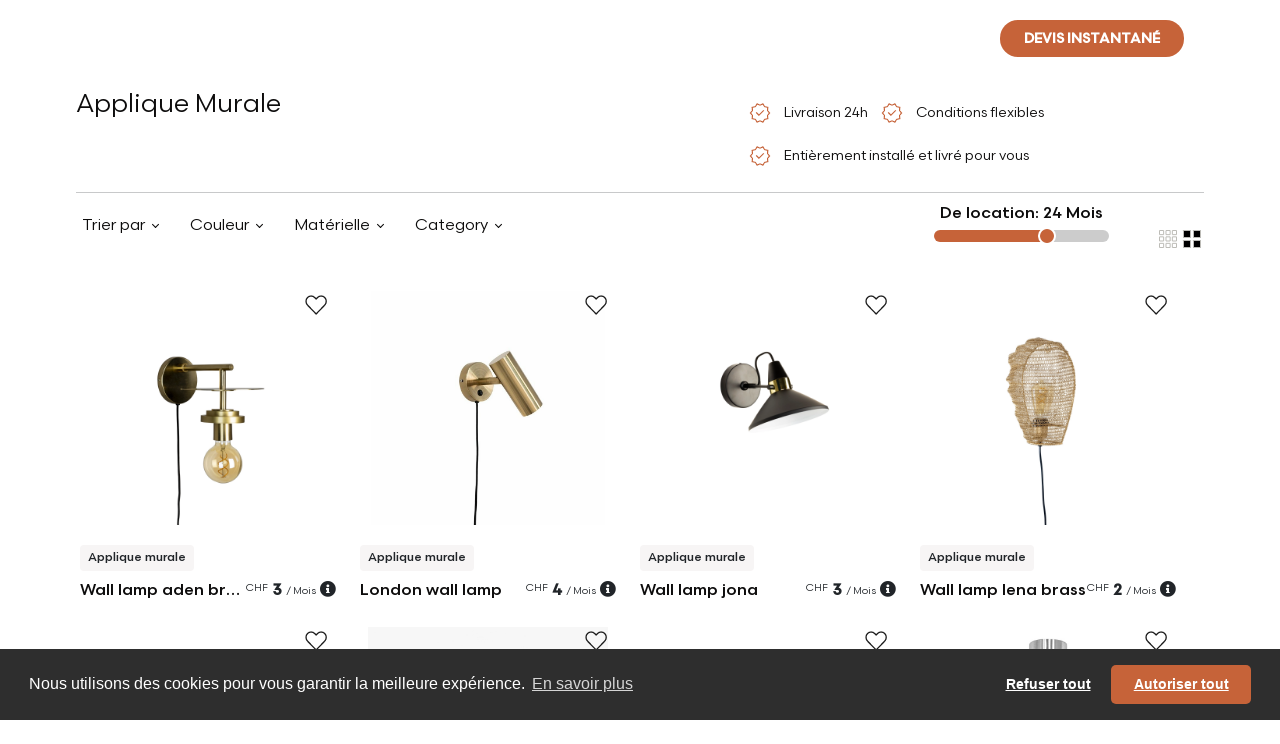

--- FILE ---
content_type: text/javascript; charset=utf-8
request_url: https://myotakuwebsite.herokuapp.com/fr/zug/location-de-meubles-longue-duree/wohnzimmer/wandleuchte-meubles-a-louer/55?container_id=catalogueproducts&selected_rental_term=24&_=1768955817811
body_size: 10019
content:
$("#no_data_found_container").hide();
$('#recommended_products_show_product_type').show();
if ($(".js_range_slider").length > 0) {
        setCookie("selected_rental_term",24,365)
    if(getCookie("selected_rental_term") != null && getCookie("selected_rental_term") != ""){
        $("#homeslider").val(getCookie("selected_rental_term"));
    }
    show_range_slider_default_progress($("#homeslider"))
    if($('.js-rental-box').hasClass('d-none')){
        $('.js-rental-box').removeClass('d-none');
    }
    $(document).off('input', '.js_range_slider').on('input', '.js_range_slider',function(){
        show_range_slider_default_progress($(this))
    });
}
$('#catalogueproducts').append('\n    <div class=\"col-xl-3 col-lg-4 col-sm-6 col-12 pb-3\" data-recommendation-order=\"1\">\n  <div class=\"cat-des cart-big-list \">\n    <div class=\"text-center mb-2 pb-1 catalogue-items bg-white position-relative \">\n      <a class=\"position-absolute end-0 top-0 mt-2 me-2 z-index-1 js_wishlist_product js_item_is_not_into_wishlist_bucket\"  id=\"8287\" href=\"javascript:void(0)\" data-product_id=\"8287\" data-action=\"/fr/zug/wishlist/8287\" title=\"Cliquez pour ajouter le produit à votre liste de souhaits.\">\n        <svg width=\"24\" height=\"24\" fill=\"none\" xmlns=\"http://www.w3.org/2000/svg\">\n          <path d=\"M3.498 12.053 12.125 21l8.627-8.947a5.405 5.405 0 0 0 1.498-3.75C22.25 5.374 19.96 3 17.136 3a5.023 5.023 0 0 0-3.616 1.553L12.125 6 10.73 4.553A5.023 5.023 0 0 0 7.114 3C4.29 3 2 5.374 2 8.303c0 1.407.539 2.756 1.498 3.75Z\"   stroke-width=\"1.3\" stroke-linecap=\"round\" stroke-linejoin=\"round\">\n          <\/path>\n        <\/svg>\n      <\/a>\n      <div class=\"h-250 d-flex w-100  justify-content-center align-items-center\">\n      <a href=\"/fr/zug/location-de-meubles-longue-duree/salons/applique-murale-meubles-a-louer/wall-lamp-aden-brass/8287\"\n         title=\"Wall lamp aden brass\" class=\"h-100\">\n\n           <img class=\'mh-100 mw-100  getImage  p-2  js_display_image\'\n            alt=\'Wall Lamp Aden Brass\'\n            title=\'Wall Lamp Aden Brass\'\n            data-webp=\'https://myotakurfid.s3.eu-west-3.amazonaws.com/uploads/product_image/e6b0ac49-83e5-45cb-8693-85b71a56196d/image/pithumb800_webp_e6b0ac49-83e5-45cb-8693-85b71a56196d.webp?X-Amz-Algorithm=AWS4-HMAC-SHA256&X-Amz-Credential=AKIATK43A7P7EPAJITUA%2F20260121%2Feu-west-3%2Fs3%2Faws4_request&X-Amz-Date=20260121T003659Z&X-Amz-Expires=604800&X-Amz-SignedHeaders=host&X-Amz-Signature=680de873fdecedff59db41855cc2ec81e1703c0fc72fb157d52e7407fd71f773\'\n            data-original=\'https://myotakurfid.s3.eu-west-3.amazonaws.com/uploads/product_image/e6b0ac49-83e5-45cb-8693-85b71a56196d/image/pithumb800_e6b0ac49-83e5-45cb-8693-85b71a56196d.jpg?X-Amz-Algorithm=AWS4-HMAC-SHA256&X-Amz-Credential=AKIATK43A7P7EPAJITUA%2F20260121%2Feu-west-3%2Fs3%2Faws4_request&X-Amz-Date=20260121T003659Z&X-Amz-Expires=604800&X-Amz-SignedHeaders=host&X-Amz-Signature=32bbbd225734be9ef82077b5c3ac7abc90b8f4abaa4c143ea8fd16f3bdaf2b53\'\n            data-mobile-webp=\'https://myotakurfid.s3.eu-west-3.amazonaws.com/uploads/product_image/e6b0ac49-83e5-45cb-8693-85b71a56196d/image/pithumb800_webp_e6b0ac49-83e5-45cb-8693-85b71a56196d.webp?X-Amz-Algorithm=AWS4-HMAC-SHA256&X-Amz-Credential=AKIATK43A7P7EPAJITUA%2F20260121%2Feu-west-3%2Fs3%2Faws4_request&X-Amz-Date=20260121T003659Z&X-Amz-Expires=604800&X-Amz-SignedHeaders=host&X-Amz-Signature=680de873fdecedff59db41855cc2ec81e1703c0fc72fb157d52e7407fd71f773\'\n            data-mobile-original=\'https://myotakurfid.s3.eu-west-3.amazonaws.com/uploads/product_image/e6b0ac49-83e5-45cb-8693-85b71a56196d/image/pithumb800_e6b0ac49-83e5-45cb-8693-85b71a56196d.jpg?X-Amz-Algorithm=AWS4-HMAC-SHA256&X-Amz-Credential=AKIATK43A7P7EPAJITUA%2F20260121%2Feu-west-3%2Fs3%2Faws4_request&X-Amz-Date=20260121T003659Z&X-Amz-Expires=604800&X-Amz-SignedHeaders=host&X-Amz-Signature=32bbbd225734be9ef82077b5c3ac7abc90b8f4abaa4c143ea8fd16f3bdaf2b53\',\n            data-thumb-name=\'pithumb800\'\n            data-pid=\'8287\'\n            \n            src=\'https://d35hoqq5qqufna.cloudfront.net/assets/onepixeltransparent-b982a00f1f7c3eb22dd372e5251dbc6a134fc4b7476066cf044c54758824e86d.png\' />\n\n           <img class=\'mh-100 mw-100  getImage  getImage   top-50 start-50 translate-middle w-auto p-2   position-absolute top-0 start-0  hover\'\n            alt=\'Wall Lamp Aden Brass\'\n            title=\'Wall Lamp Aden Brass\'\n            data-webp=\'https://myotakurfid.s3.eu-west-3.amazonaws.com/uploads/product_image/c6a8bde3-77e5-4764-89f9-5758bef766a5/image/pithumb800_webp_c6a8bde3-77e5-4764-89f9-5758bef766a5.webp?X-Amz-Algorithm=AWS4-HMAC-SHA256&X-Amz-Credential=AKIATK43A7P7EPAJITUA%2F20260121%2Feu-west-3%2Fs3%2Faws4_request&X-Amz-Date=20260121T003659Z&X-Amz-Expires=604800&X-Amz-SignedHeaders=host&X-Amz-Signature=5cfd51bfc70fd0ecfcdeadb191c00fee8e4c0a89ca746811b8db9b8121683a8f\'\n            data-original=\'https://myotakurfid.s3.eu-west-3.amazonaws.com/uploads/product_image/c6a8bde3-77e5-4764-89f9-5758bef766a5/image/pithumb800_c6a8bde3-77e5-4764-89f9-5758bef766a5.jpg?X-Amz-Algorithm=AWS4-HMAC-SHA256&X-Amz-Credential=AKIATK43A7P7EPAJITUA%2F20260121%2Feu-west-3%2Fs3%2Faws4_request&X-Amz-Date=20260121T003659Z&X-Amz-Expires=604800&X-Amz-SignedHeaders=host&X-Amz-Signature=769ab1b29a9749b4a5d47b4e2119ffc7c4557d8f447a8a77520cb3c19bd1ca13\'\n            data-mobile-webp=\'https://myotakurfid.s3.eu-west-3.amazonaws.com/uploads/product_image/c6a8bde3-77e5-4764-89f9-5758bef766a5/image/pithumb800_webp_c6a8bde3-77e5-4764-89f9-5758bef766a5.webp?X-Amz-Algorithm=AWS4-HMAC-SHA256&X-Amz-Credential=AKIATK43A7P7EPAJITUA%2F20260121%2Feu-west-3%2Fs3%2Faws4_request&X-Amz-Date=20260121T003659Z&X-Amz-Expires=604800&X-Amz-SignedHeaders=host&X-Amz-Signature=5cfd51bfc70fd0ecfcdeadb191c00fee8e4c0a89ca746811b8db9b8121683a8f\'\n            data-mobile-original=\'https://myotakurfid.s3.eu-west-3.amazonaws.com/uploads/product_image/c6a8bde3-77e5-4764-89f9-5758bef766a5/image/pithumb800_c6a8bde3-77e5-4764-89f9-5758bef766a5.jpg?X-Amz-Algorithm=AWS4-HMAC-SHA256&X-Amz-Credential=AKIATK43A7P7EPAJITUA%2F20260121%2Feu-west-3%2Fs3%2Faws4_request&X-Amz-Date=20260121T003659Z&X-Amz-Expires=604800&X-Amz-SignedHeaders=host&X-Amz-Signature=769ab1b29a9749b4a5d47b4e2119ffc7c4557d8f447a8a77520cb3c19bd1ca13\',\n            data-thumb-name=\'pithumb800\'\n            data-pid=\'8287\'\n            \n            src=\'https://d35hoqq5qqufna.cloudfront.net/assets/onepixeltransparent-b982a00f1f7c3eb22dd372e5251dbc6a134fc4b7476066cf044c54758824e86d.png\' />\n\n      <\/a>\n      <\/div>\n    <\/div>\n    <div class=\"fs-12 fw-normaler bg-f7f5f5  py-1 px-2 rounded-1 d-inline-block mb-2\" title=\"Applique murale\">\n      Applique murale\n    <\/div>\n    <div class=\"d-flex w-100  \">\n      <div class=\"me-auto\">\n        <div class=\"title_container d-grid\">\n        <a href=\"/fr/zug/location-de-meubles-longue-duree/salons/applique-murale-meubles-a-louer/wall-lamp-aden-brass/8287\"\n           data-product-id=\"8287\"\n           data-product-edit-url= \"https://admin.myotaku.ch/long_term_products/8287/edit?city_slugified=zug&amp;locale=fr\"\n           data-producttype-edit-url=\"https://admin.myotaku.ch/product_types/55/edit?city_slugified=zug&amp;locale=fr\"\n           class=\"fs-16 fw-normaler  tc-0D0C0C text-decoration-none text-truncate\" title=\"Wall lamp aden brass\">\n               Wall lamp aden brass\n           <\/a>\n        <\/div>\n        <!--<p class=\"fs-12 fw-normal mb-0 tc-666363 pb-3 desc_container\"> <\/p>-->\n      <\/div>\n      <div class=\"text-nowrap\">\n        <sup style=\"top: -0.4em; font-size: 0.65em;\"> CHF<\/sup>\n        <strong> 3<\/strong>\n        <sub style=\"bottom: 0.1em; font-size: 0.65em;\">/ Mois<\/sub>\n        <i class=\"fas fa-info-circle\" title=\"sans logistique, pour 24 Mois\"><\/i>\n      <\/div>\n    <\/div>\n      <\/a>\n  <\/div>\n<\/div>\n');
$('#catalogueproducts').append('\n    <div class=\"col-xl-3 col-lg-4 col-sm-6 col-12 pb-3\" data-recommendation-order=\"2\">\n  <div class=\"cat-des cart-big-list \">\n    <div class=\"text-center mb-2 pb-1 catalogue-items bg-white position-relative \">\n      <a class=\"position-absolute end-0 top-0 mt-2 me-2 z-index-1 js_wishlist_product js_item_is_not_into_wishlist_bucket\"  id=\"25679\" href=\"javascript:void(0)\" data-product_id=\"25679\" data-action=\"/fr/zug/wishlist/25679\" title=\"Cliquez pour ajouter le produit à votre liste de souhaits.\">\n        <svg width=\"24\" height=\"24\" fill=\"none\" xmlns=\"http://www.w3.org/2000/svg\">\n          <path d=\"M3.498 12.053 12.125 21l8.627-8.947a5.405 5.405 0 0 0 1.498-3.75C22.25 5.374 19.96 3 17.136 3a5.023 5.023 0 0 0-3.616 1.553L12.125 6 10.73 4.553A5.023 5.023 0 0 0 7.114 3C4.29 3 2 5.374 2 8.303c0 1.407.539 2.756 1.498 3.75Z\"   stroke-width=\"1.3\" stroke-linecap=\"round\" stroke-linejoin=\"round\">\n          <\/path>\n        <\/svg>\n      <\/a>\n      <div class=\"h-250 d-flex w-100  justify-content-center align-items-center\">\n      <a href=\"/fr/zug/location-de-meubles-longue-duree/salons/applique-murale-meubles-a-louer/london-wall-lamp/25679\"\n         title=\"London wall lamp\" class=\"h-100\">\n\n           <img class=\'mh-100 mw-100  getImage  p-2  js_display_image\'\n            alt=\'London Wall Lamp\'\n            title=\'London Wall Lamp\'\n            data-webp=\'https://myotakurfid.s3.eu-west-3.amazonaws.com/uploads/product_image/1f388268-0358-407e-b602-25bb084a50d6/image/pithumb800_webp_1f388268-0358-407e-b602-25bb084a50d6.webp?X-Amz-Algorithm=AWS4-HMAC-SHA256&X-Amz-Credential=AKIATK43A7P7EPAJITUA%2F20260121%2Feu-west-3%2Fs3%2Faws4_request&X-Amz-Date=20260121T003659Z&X-Amz-Expires=604800&X-Amz-SignedHeaders=host&X-Amz-Signature=77375fddbec9cd3f1c8f1da1009ef15befcce0ff44778739529a88751dc74c68\'\n            data-original=\'https://myotakurfid.s3.eu-west-3.amazonaws.com/uploads/product_image/1f388268-0358-407e-b602-25bb084a50d6/image/pithumb800_1f388268-0358-407e-b602-25bb084a50d6.jpg?X-Amz-Algorithm=AWS4-HMAC-SHA256&X-Amz-Credential=AKIATK43A7P7EPAJITUA%2F20260121%2Feu-west-3%2Fs3%2Faws4_request&X-Amz-Date=20260121T003659Z&X-Amz-Expires=604800&X-Amz-SignedHeaders=host&X-Amz-Signature=477f0d7d308937256700639d3a66a12228430c8956bd225c41171b6b366bb1f3\'\n            data-mobile-webp=\'https://myotakurfid.s3.eu-west-3.amazonaws.com/uploads/product_image/1f388268-0358-407e-b602-25bb084a50d6/image/pithumb800_webp_1f388268-0358-407e-b602-25bb084a50d6.webp?X-Amz-Algorithm=AWS4-HMAC-SHA256&X-Amz-Credential=AKIATK43A7P7EPAJITUA%2F20260121%2Feu-west-3%2Fs3%2Faws4_request&X-Amz-Date=20260121T003659Z&X-Amz-Expires=604800&X-Amz-SignedHeaders=host&X-Amz-Signature=77375fddbec9cd3f1c8f1da1009ef15befcce0ff44778739529a88751dc74c68\'\n            data-mobile-original=\'https://myotakurfid.s3.eu-west-3.amazonaws.com/uploads/product_image/1f388268-0358-407e-b602-25bb084a50d6/image/pithumb800_1f388268-0358-407e-b602-25bb084a50d6.jpg?X-Amz-Algorithm=AWS4-HMAC-SHA256&X-Amz-Credential=AKIATK43A7P7EPAJITUA%2F20260121%2Feu-west-3%2Fs3%2Faws4_request&X-Amz-Date=20260121T003659Z&X-Amz-Expires=604800&X-Amz-SignedHeaders=host&X-Amz-Signature=477f0d7d308937256700639d3a66a12228430c8956bd225c41171b6b366bb1f3\',\n            data-thumb-name=\'pithumb800\'\n            data-pid=\'25679\'\n            \n            src=\'https://d35hoqq5qqufna.cloudfront.net/assets/onepixeltransparent-b982a00f1f7c3eb22dd372e5251dbc6a134fc4b7476066cf044c54758824e86d.png\' />\n\n           <img class=\'mh-100 mw-100  getImage  getImage   top-50 start-50 translate-middle w-auto p-2   position-absolute top-0 start-0  hover\'\n            alt=\'London Wall Lamp\'\n            title=\'London Wall Lamp\'\n            data-webp=\'https://myotakurfid.s3.eu-west-3.amazonaws.com/uploads/product_image/f357b138-e778-40df-ace5-64318cbbd5a8/image/pithumb800_webp_f357b138-e778-40df-ace5-64318cbbd5a8.webp?X-Amz-Algorithm=AWS4-HMAC-SHA256&X-Amz-Credential=AKIATK43A7P7EPAJITUA%2F20260121%2Feu-west-3%2Fs3%2Faws4_request&X-Amz-Date=20260121T003659Z&X-Amz-Expires=604800&X-Amz-SignedHeaders=host&X-Amz-Signature=1722ad9a31bb271fa586bfb75674c830238a59fa35ae019130ecf9396110c58c\'\n            data-original=\'https://myotakurfid.s3.eu-west-3.amazonaws.com/uploads/product_image/f357b138-e778-40df-ace5-64318cbbd5a8/image/pithumb800_f357b138-e778-40df-ace5-64318cbbd5a8.jpg?X-Amz-Algorithm=AWS4-HMAC-SHA256&X-Amz-Credential=AKIATK43A7P7EPAJITUA%2F20260121%2Feu-west-3%2Fs3%2Faws4_request&X-Amz-Date=20260121T003659Z&X-Amz-Expires=604800&X-Amz-SignedHeaders=host&X-Amz-Signature=e2af8c0b88ebe59bdfdfda641b3c7d7df43f1d97b339b3359c65cbbbcae44eaa\'\n            data-mobile-webp=\'https://myotakurfid.s3.eu-west-3.amazonaws.com/uploads/product_image/f357b138-e778-40df-ace5-64318cbbd5a8/image/pithumb800_webp_f357b138-e778-40df-ace5-64318cbbd5a8.webp?X-Amz-Algorithm=AWS4-HMAC-SHA256&X-Amz-Credential=AKIATK43A7P7EPAJITUA%2F20260121%2Feu-west-3%2Fs3%2Faws4_request&X-Amz-Date=20260121T003659Z&X-Amz-Expires=604800&X-Amz-SignedHeaders=host&X-Amz-Signature=1722ad9a31bb271fa586bfb75674c830238a59fa35ae019130ecf9396110c58c\'\n            data-mobile-original=\'https://myotakurfid.s3.eu-west-3.amazonaws.com/uploads/product_image/f357b138-e778-40df-ace5-64318cbbd5a8/image/pithumb800_f357b138-e778-40df-ace5-64318cbbd5a8.jpg?X-Amz-Algorithm=AWS4-HMAC-SHA256&X-Amz-Credential=AKIATK43A7P7EPAJITUA%2F20260121%2Feu-west-3%2Fs3%2Faws4_request&X-Amz-Date=20260121T003659Z&X-Amz-Expires=604800&X-Amz-SignedHeaders=host&X-Amz-Signature=e2af8c0b88ebe59bdfdfda641b3c7d7df43f1d97b339b3359c65cbbbcae44eaa\',\n            data-thumb-name=\'pithumb800\'\n            data-pid=\'25679\'\n            \n            src=\'https://d35hoqq5qqufna.cloudfront.net/assets/onepixeltransparent-b982a00f1f7c3eb22dd372e5251dbc6a134fc4b7476066cf044c54758824e86d.png\' />\n\n      <\/a>\n      <\/div>\n    <\/div>\n    <div class=\"fs-12 fw-normaler bg-f7f5f5  py-1 px-2 rounded-1 d-inline-block mb-2\" title=\"Applique murale\">\n      Applique murale\n    <\/div>\n    <div class=\"d-flex w-100  \">\n      <div class=\"me-auto\">\n        <div class=\"title_container d-grid\">\n        <a href=\"/fr/zug/location-de-meubles-longue-duree/salons/applique-murale-meubles-a-louer/london-wall-lamp/25679\"\n           data-product-id=\"25679\"\n           data-product-edit-url= \"https://admin.myotaku.ch/long_term_products/25679/edit?city_slugified=zug&amp;locale=fr\"\n           data-producttype-edit-url=\"https://admin.myotaku.ch/product_types/55/edit?city_slugified=zug&amp;locale=fr\"\n           class=\"fs-16 fw-normaler  tc-0D0C0C text-decoration-none text-truncate\" title=\"London wall lamp\">\n               London wall lamp\n           <\/a>\n        <\/div>\n        <!--<p class=\"fs-12 fw-normal mb-0 tc-666363 pb-3 desc_container\"> <\/p>-->\n      <\/div>\n      <div class=\"text-nowrap\">\n        <sup style=\"top: -0.4em; font-size: 0.65em;\"> CHF<\/sup>\n        <strong> 4<\/strong>\n        <sub style=\"bottom: 0.1em; font-size: 0.65em;\">/ Mois<\/sub>\n        <i class=\"fas fa-info-circle\" title=\"sans logistique, pour 24 Mois\"><\/i>\n      <\/div>\n    <\/div>\n      <\/a>\n  <\/div>\n<\/div>\n');
$('#catalogueproducts').append('\n    <div class=\"col-xl-3 col-lg-4 col-sm-6 col-12 pb-3\" data-recommendation-order=\"3\">\n  <div class=\"cat-des cart-big-list \">\n    <div class=\"text-center mb-2 pb-1 catalogue-items bg-white position-relative \">\n      <a class=\"position-absolute end-0 top-0 mt-2 me-2 z-index-1 js_wishlist_product js_item_is_not_into_wishlist_bucket\"  id=\"22270\" href=\"javascript:void(0)\" data-product_id=\"22270\" data-action=\"/fr/zug/wishlist/22270\" title=\"Cliquez pour ajouter le produit à votre liste de souhaits.\">\n        <svg width=\"24\" height=\"24\" fill=\"none\" xmlns=\"http://www.w3.org/2000/svg\">\n          <path d=\"M3.498 12.053 12.125 21l8.627-8.947a5.405 5.405 0 0 0 1.498-3.75C22.25 5.374 19.96 3 17.136 3a5.023 5.023 0 0 0-3.616 1.553L12.125 6 10.73 4.553A5.023 5.023 0 0 0 7.114 3C4.29 3 2 5.374 2 8.303c0 1.407.539 2.756 1.498 3.75Z\"   stroke-width=\"1.3\" stroke-linecap=\"round\" stroke-linejoin=\"round\">\n          <\/path>\n        <\/svg>\n      <\/a>\n      <div class=\"h-250 d-flex w-100  justify-content-center align-items-center\">\n      <a href=\"/fr/zug/location-de-meubles-longue-duree/salons/applique-murale-meubles-a-louer/wall-lamp-jona/22270\"\n         title=\"Wall lamp jona\" class=\"h-100\">\n\n           <img class=\'mh-100 mw-100  getImage  p-2  js_display_image\'\n            alt=\'Wall Lamp Jona\'\n            title=\'Wall Lamp Jona\'\n            data-webp=\'https://myotakurfid.s3.eu-west-3.amazonaws.com/uploads/product_image/ecd204de-b122-4b99-91b5-f1c92e2cab1f/image/pithumb800_webp_ecd204de-b122-4b99-91b5-f1c92e2cab1f.webp?X-Amz-Algorithm=AWS4-HMAC-SHA256&X-Amz-Credential=AKIATK43A7P7EPAJITUA%2F20260121%2Feu-west-3%2Fs3%2Faws4_request&X-Amz-Date=20260121T003659Z&X-Amz-Expires=604800&X-Amz-SignedHeaders=host&X-Amz-Signature=553208e00581e007922bd66a93b5146bab61cdde10a7cc996b282522fed01dc9\'\n            data-original=\'https://myotakurfid.s3.eu-west-3.amazonaws.com/uploads/product_image/ecd204de-b122-4b99-91b5-f1c92e2cab1f/image/pithumb800_ecd204de-b122-4b99-91b5-f1c92e2cab1f.png?X-Amz-Algorithm=AWS4-HMAC-SHA256&X-Amz-Credential=AKIATK43A7P7EPAJITUA%2F20260121%2Feu-west-3%2Fs3%2Faws4_request&X-Amz-Date=20260121T003659Z&X-Amz-Expires=604800&X-Amz-SignedHeaders=host&X-Amz-Signature=99fc43ca3e4942e7eb9d3f6b5abe66a826e4426ba3ae82598c280a10df3d1dc2\'\n            data-mobile-webp=\'https://myotakurfid.s3.eu-west-3.amazonaws.com/uploads/product_image/ecd204de-b122-4b99-91b5-f1c92e2cab1f/image/pithumb800_webp_ecd204de-b122-4b99-91b5-f1c92e2cab1f.webp?X-Amz-Algorithm=AWS4-HMAC-SHA256&X-Amz-Credential=AKIATK43A7P7EPAJITUA%2F20260121%2Feu-west-3%2Fs3%2Faws4_request&X-Amz-Date=20260121T003659Z&X-Amz-Expires=604800&X-Amz-SignedHeaders=host&X-Amz-Signature=553208e00581e007922bd66a93b5146bab61cdde10a7cc996b282522fed01dc9\'\n            data-mobile-original=\'https://myotakurfid.s3.eu-west-3.amazonaws.com/uploads/product_image/ecd204de-b122-4b99-91b5-f1c92e2cab1f/image/pithumb800_ecd204de-b122-4b99-91b5-f1c92e2cab1f.png?X-Amz-Algorithm=AWS4-HMAC-SHA256&X-Amz-Credential=AKIATK43A7P7EPAJITUA%2F20260121%2Feu-west-3%2Fs3%2Faws4_request&X-Amz-Date=20260121T003659Z&X-Amz-Expires=604800&X-Amz-SignedHeaders=host&X-Amz-Signature=99fc43ca3e4942e7eb9d3f6b5abe66a826e4426ba3ae82598c280a10df3d1dc2\',\n            data-thumb-name=\'pithumb800\'\n            data-pid=\'22270\'\n            \n            src=\'https://d35hoqq5qqufna.cloudfront.net/assets/onepixeltransparent-b982a00f1f7c3eb22dd372e5251dbc6a134fc4b7476066cf044c54758824e86d.png\' />\n\n           <img class=\'mh-100 mw-100  getImage  getImage   top-50 start-50 translate-middle w-auto p-2   position-absolute top-0 start-0  hover\'\n            alt=\'Wall Lamp Jona\'\n            title=\'Wall Lamp Jona\'\n            data-webp=\'https://myotakurfid.s3.eu-west-3.amazonaws.com/uploads/product_image/0d951c17-c652-4809-9283-93a6f57e191d/image/pithumb800_webp_0d951c17-c652-4809-9283-93a6f57e191d.webp?X-Amz-Algorithm=AWS4-HMAC-SHA256&X-Amz-Credential=AKIATK43A7P7EPAJITUA%2F20260121%2Feu-west-3%2Fs3%2Faws4_request&X-Amz-Date=20260121T003659Z&X-Amz-Expires=604800&X-Amz-SignedHeaders=host&X-Amz-Signature=d8b0460f7deb2cc3ae9c51c92868b4afd11302071603e7478066f2c295e1fb18\'\n            data-original=\'https://myotakurfid.s3.eu-west-3.amazonaws.com/uploads/product_image/0d951c17-c652-4809-9283-93a6f57e191d/image/pithumb800_0d951c17-c652-4809-9283-93a6f57e191d.jpg?X-Amz-Algorithm=AWS4-HMAC-SHA256&X-Amz-Credential=AKIATK43A7P7EPAJITUA%2F20260121%2Feu-west-3%2Fs3%2Faws4_request&X-Amz-Date=20260121T003659Z&X-Amz-Expires=604800&X-Amz-SignedHeaders=host&X-Amz-Signature=327975db4afc1a68b567beecd3da1a3ef2e84fad8657637c00e634eba856b49a\'\n            data-mobile-webp=\'https://myotakurfid.s3.eu-west-3.amazonaws.com/uploads/product_image/0d951c17-c652-4809-9283-93a6f57e191d/image/pithumb800_webp_0d951c17-c652-4809-9283-93a6f57e191d.webp?X-Amz-Algorithm=AWS4-HMAC-SHA256&X-Amz-Credential=AKIATK43A7P7EPAJITUA%2F20260121%2Feu-west-3%2Fs3%2Faws4_request&X-Amz-Date=20260121T003659Z&X-Amz-Expires=604800&X-Amz-SignedHeaders=host&X-Amz-Signature=d8b0460f7deb2cc3ae9c51c92868b4afd11302071603e7478066f2c295e1fb18\'\n            data-mobile-original=\'https://myotakurfid.s3.eu-west-3.amazonaws.com/uploads/product_image/0d951c17-c652-4809-9283-93a6f57e191d/image/pithumb800_0d951c17-c652-4809-9283-93a6f57e191d.jpg?X-Amz-Algorithm=AWS4-HMAC-SHA256&X-Amz-Credential=AKIATK43A7P7EPAJITUA%2F20260121%2Feu-west-3%2Fs3%2Faws4_request&X-Amz-Date=20260121T003659Z&X-Amz-Expires=604800&X-Amz-SignedHeaders=host&X-Amz-Signature=327975db4afc1a68b567beecd3da1a3ef2e84fad8657637c00e634eba856b49a\',\n            data-thumb-name=\'pithumb800\'\n            data-pid=\'22270\'\n            \n            src=\'https://d35hoqq5qqufna.cloudfront.net/assets/onepixeltransparent-b982a00f1f7c3eb22dd372e5251dbc6a134fc4b7476066cf044c54758824e86d.png\' />\n\n      <\/a>\n      <\/div>\n    <\/div>\n    <div class=\"fs-12 fw-normaler bg-f7f5f5  py-1 px-2 rounded-1 d-inline-block mb-2\" title=\"Applique murale\">\n      Applique murale\n    <\/div>\n    <div class=\"d-flex w-100  \">\n      <div class=\"me-auto\">\n        <div class=\"title_container d-grid\">\n        <a href=\"/fr/zug/location-de-meubles-longue-duree/salons/applique-murale-meubles-a-louer/wall-lamp-jona/22270\"\n           data-product-id=\"22270\"\n           data-product-edit-url= \"https://admin.myotaku.ch/long_term_products/22270/edit?city_slugified=zug&amp;locale=fr\"\n           data-producttype-edit-url=\"https://admin.myotaku.ch/product_types/55/edit?city_slugified=zug&amp;locale=fr\"\n           class=\"fs-16 fw-normaler  tc-0D0C0C text-decoration-none text-truncate\" title=\"Wall lamp jona\">\n               Wall lamp jona\n           <\/a>\n        <\/div>\n        <!--<p class=\"fs-12 fw-normal mb-0 tc-666363 pb-3 desc_container\"> <\/p>-->\n      <\/div>\n      <div class=\"text-nowrap\">\n        <sup style=\"top: -0.4em; font-size: 0.65em;\"> CHF<\/sup>\n        <strong> 3<\/strong>\n        <sub style=\"bottom: 0.1em; font-size: 0.65em;\">/ Mois<\/sub>\n        <i class=\"fas fa-info-circle\" title=\"sans logistique, pour 24 Mois\"><\/i>\n      <\/div>\n    <\/div>\n      <\/a>\n  <\/div>\n<\/div>\n');
$('#catalogueproducts').append('\n    <div class=\"col-xl-3 col-lg-4 col-sm-6 col-12 pb-3\" data-recommendation-order=\"4\">\n  <div class=\"cat-des cart-big-list \">\n    <div class=\"text-center mb-2 pb-1 catalogue-items bg-white position-relative \">\n      <a class=\"position-absolute end-0 top-0 mt-2 me-2 z-index-1 js_wishlist_product js_item_is_not_into_wishlist_bucket\"  id=\"8305\" href=\"javascript:void(0)\" data-product_id=\"8305\" data-action=\"/fr/zug/wishlist/8305\" title=\"Cliquez pour ajouter le produit à votre liste de souhaits.\">\n        <svg width=\"24\" height=\"24\" fill=\"none\" xmlns=\"http://www.w3.org/2000/svg\">\n          <path d=\"M3.498 12.053 12.125 21l8.627-8.947a5.405 5.405 0 0 0 1.498-3.75C22.25 5.374 19.96 3 17.136 3a5.023 5.023 0 0 0-3.616 1.553L12.125 6 10.73 4.553A5.023 5.023 0 0 0 7.114 3C4.29 3 2 5.374 2 8.303c0 1.407.539 2.756 1.498 3.75Z\"   stroke-width=\"1.3\" stroke-linecap=\"round\" stroke-linejoin=\"round\">\n          <\/path>\n        <\/svg>\n      <\/a>\n      <div class=\"h-250 d-flex w-100  justify-content-center align-items-center\">\n      <a href=\"/fr/zug/location-de-meubles-longue-duree/salons/applique-murale-meubles-a-louer/wall-lamp-lena-brass/8305\"\n         title=\"Wall lamp lena brass\" class=\"h-100\">\n\n           <img class=\'mh-100 mw-100  getImage  p-2  js_display_image\'\n            alt=\'Wall Lamp Lena Brass\'\n            title=\'Wall Lamp Lena Brass\'\n            data-webp=\'https://myotakurfid.s3.eu-west-3.amazonaws.com/uploads/product_image/81663fea-1e5d-4a9a-9336-58492214c7ce/image/pithumb800_webp_81663fea-1e5d-4a9a-9336-58492214c7ce.webp?X-Amz-Algorithm=AWS4-HMAC-SHA256&X-Amz-Credential=AKIATK43A7P7EPAJITUA%2F20260121%2Feu-west-3%2Fs3%2Faws4_request&X-Amz-Date=20260121T003659Z&X-Amz-Expires=604800&X-Amz-SignedHeaders=host&X-Amz-Signature=9d377960c7ba511d87cc36e84eb7bcbdaed4c2265a4d1741fd6108751d571603\'\n            data-original=\'https://myotakurfid.s3.eu-west-3.amazonaws.com/uploads/product_image/81663fea-1e5d-4a9a-9336-58492214c7ce/image/pithumb800_81663fea-1e5d-4a9a-9336-58492214c7ce.jpg?X-Amz-Algorithm=AWS4-HMAC-SHA256&X-Amz-Credential=AKIATK43A7P7EPAJITUA%2F20260121%2Feu-west-3%2Fs3%2Faws4_request&X-Amz-Date=20260121T003659Z&X-Amz-Expires=604800&X-Amz-SignedHeaders=host&X-Amz-Signature=90f85a52cbac74d12aab93e093c1a86a702d2cc1f3a5d287804175a48a108e05\'\n            data-mobile-webp=\'https://myotakurfid.s3.eu-west-3.amazonaws.com/uploads/product_image/81663fea-1e5d-4a9a-9336-58492214c7ce/image/pithumb800_webp_81663fea-1e5d-4a9a-9336-58492214c7ce.webp?X-Amz-Algorithm=AWS4-HMAC-SHA256&X-Amz-Credential=AKIATK43A7P7EPAJITUA%2F20260121%2Feu-west-3%2Fs3%2Faws4_request&X-Amz-Date=20260121T003659Z&X-Amz-Expires=604800&X-Amz-SignedHeaders=host&X-Amz-Signature=9d377960c7ba511d87cc36e84eb7bcbdaed4c2265a4d1741fd6108751d571603\'\n            data-mobile-original=\'https://myotakurfid.s3.eu-west-3.amazonaws.com/uploads/product_image/81663fea-1e5d-4a9a-9336-58492214c7ce/image/pithumb800_81663fea-1e5d-4a9a-9336-58492214c7ce.jpg?X-Amz-Algorithm=AWS4-HMAC-SHA256&X-Amz-Credential=AKIATK43A7P7EPAJITUA%2F20260121%2Feu-west-3%2Fs3%2Faws4_request&X-Amz-Date=20260121T003659Z&X-Amz-Expires=604800&X-Amz-SignedHeaders=host&X-Amz-Signature=90f85a52cbac74d12aab93e093c1a86a702d2cc1f3a5d287804175a48a108e05\',\n            data-thumb-name=\'pithumb800\'\n            data-pid=\'8305\'\n            \n            src=\'https://d35hoqq5qqufna.cloudfront.net/assets/onepixeltransparent-b982a00f1f7c3eb22dd372e5251dbc6a134fc4b7476066cf044c54758824e86d.png\' />\n\n           <img class=\'mh-100 mw-100  getImage  getImage   top-50 start-50 translate-middle w-auto p-2   position-absolute top-0 start-0  hover\'\n            alt=\'Wall Lamp Lena Brass\'\n            title=\'Wall Lamp Lena Brass\'\n            data-webp=\'https://myotakurfid.s3.eu-west-3.amazonaws.com/uploads/product_image/95d6a04e-1570-4da8-8d2d-bbddad0aa5ef/image/pithumb800_webp_95d6a04e-1570-4da8-8d2d-bbddad0aa5ef.webp?X-Amz-Algorithm=AWS4-HMAC-SHA256&X-Amz-Credential=AKIATK43A7P7EPAJITUA%2F20260121%2Feu-west-3%2Fs3%2Faws4_request&X-Amz-Date=20260121T003659Z&X-Amz-Expires=604800&X-Amz-SignedHeaders=host&X-Amz-Signature=a344f3ba3ac8b0ad6fd9e5eb446d7e6988a90dc2e15caaf39b7bfb22b88a4202\'\n            data-original=\'https://myotakurfid.s3.eu-west-3.amazonaws.com/uploads/product_image/95d6a04e-1570-4da8-8d2d-bbddad0aa5ef/image/pithumb800_95d6a04e-1570-4da8-8d2d-bbddad0aa5ef.jpg?X-Amz-Algorithm=AWS4-HMAC-SHA256&X-Amz-Credential=AKIATK43A7P7EPAJITUA%2F20260121%2Feu-west-3%2Fs3%2Faws4_request&X-Amz-Date=20260121T003659Z&X-Amz-Expires=604800&X-Amz-SignedHeaders=host&X-Amz-Signature=4db064900923ef23db3d9fc538336cccf59d9a66825df42c674d66ffb840d3e7\'\n            data-mobile-webp=\'https://myotakurfid.s3.eu-west-3.amazonaws.com/uploads/product_image/95d6a04e-1570-4da8-8d2d-bbddad0aa5ef/image/pithumb800_webp_95d6a04e-1570-4da8-8d2d-bbddad0aa5ef.webp?X-Amz-Algorithm=AWS4-HMAC-SHA256&X-Amz-Credential=AKIATK43A7P7EPAJITUA%2F20260121%2Feu-west-3%2Fs3%2Faws4_request&X-Amz-Date=20260121T003659Z&X-Amz-Expires=604800&X-Amz-SignedHeaders=host&X-Amz-Signature=a344f3ba3ac8b0ad6fd9e5eb446d7e6988a90dc2e15caaf39b7bfb22b88a4202\'\n            data-mobile-original=\'https://myotakurfid.s3.eu-west-3.amazonaws.com/uploads/product_image/95d6a04e-1570-4da8-8d2d-bbddad0aa5ef/image/pithumb800_95d6a04e-1570-4da8-8d2d-bbddad0aa5ef.jpg?X-Amz-Algorithm=AWS4-HMAC-SHA256&X-Amz-Credential=AKIATK43A7P7EPAJITUA%2F20260121%2Feu-west-3%2Fs3%2Faws4_request&X-Amz-Date=20260121T003659Z&X-Amz-Expires=604800&X-Amz-SignedHeaders=host&X-Amz-Signature=4db064900923ef23db3d9fc538336cccf59d9a66825df42c674d66ffb840d3e7\',\n            data-thumb-name=\'pithumb800\'\n            data-pid=\'8305\'\n            \n            src=\'https://d35hoqq5qqufna.cloudfront.net/assets/onepixeltransparent-b982a00f1f7c3eb22dd372e5251dbc6a134fc4b7476066cf044c54758824e86d.png\' />\n\n      <\/a>\n      <\/div>\n    <\/div>\n    <div class=\"fs-12 fw-normaler bg-f7f5f5  py-1 px-2 rounded-1 d-inline-block mb-2\" title=\"Applique murale\">\n      Applique murale\n    <\/div>\n    <div class=\"d-flex w-100  \">\n      <div class=\"me-auto\">\n        <div class=\"title_container d-grid\">\n        <a href=\"/fr/zug/location-de-meubles-longue-duree/salons/applique-murale-meubles-a-louer/wall-lamp-lena-brass/8305\"\n           data-product-id=\"8305\"\n           data-product-edit-url= \"https://admin.myotaku.ch/long_term_products/8305/edit?city_slugified=zug&amp;locale=fr\"\n           data-producttype-edit-url=\"https://admin.myotaku.ch/product_types/55/edit?city_slugified=zug&amp;locale=fr\"\n           class=\"fs-16 fw-normaler  tc-0D0C0C text-decoration-none text-truncate\" title=\"Wall lamp lena brass\">\n               Wall lamp lena brass\n           <\/a>\n        <\/div>\n        <!--<p class=\"fs-12 fw-normal mb-0 tc-666363 pb-3 desc_container\"> <\/p>-->\n      <\/div>\n      <div class=\"text-nowrap\">\n        <sup style=\"top: -0.4em; font-size: 0.65em;\"> CHF<\/sup>\n        <strong> 2<\/strong>\n        <sub style=\"bottom: 0.1em; font-size: 0.65em;\">/ Mois<\/sub>\n        <i class=\"fas fa-info-circle\" title=\"sans logistique, pour 24 Mois\"><\/i>\n      <\/div>\n    <\/div>\n      <\/a>\n  <\/div>\n<\/div>\n');
$('#catalogueproducts').append('\n    <div class=\"col-xl-3 col-lg-4 col-sm-6 col-12 pb-3\" data-recommendation-order=\"5\">\n  <div class=\"cat-des cart-big-list \">\n    <div class=\"text-center mb-2 pb-1 catalogue-items bg-white position-relative \">\n      <a class=\"position-absolute end-0 top-0 mt-2 me-2 z-index-1 js_wishlist_product js_item_is_not_into_wishlist_bucket\"  id=\"8292\" href=\"javascript:void(0)\" data-product_id=\"8292\" data-action=\"/fr/zug/wishlist/8292\" title=\"Cliquez pour ajouter le produit à votre liste de souhaits.\">\n        <svg width=\"24\" height=\"24\" fill=\"none\" xmlns=\"http://www.w3.org/2000/svg\">\n          <path d=\"M3.498 12.053 12.125 21l8.627-8.947a5.405 5.405 0 0 0 1.498-3.75C22.25 5.374 19.96 3 17.136 3a5.023 5.023 0 0 0-3.616 1.553L12.125 6 10.73 4.553A5.023 5.023 0 0 0 7.114 3C4.29 3 2 5.374 2 8.303c0 1.407.539 2.756 1.498 3.75Z\"   stroke-width=\"1.3\" stroke-linecap=\"round\" stroke-linejoin=\"round\">\n          <\/path>\n        <\/svg>\n      <\/a>\n      <div class=\"h-250 d-flex w-100  justify-content-center align-items-center\">\n      <a href=\"/fr/zug/location-de-meubles-longue-duree/salons/applique-murale-meubles-a-louer/wall-lamp-hector-black/8292\"\n         title=\"Wall lamp hector black\" class=\"h-100\">\n\n           <img class=\'mh-100 mw-100  getImage  p-2  js_display_image\'\n            alt=\'Wall Lamp Hector Black\'\n            title=\'Wall Lamp Hector Black\'\n            data-webp=\'https://myotakurfid.s3.eu-west-3.amazonaws.com/uploads/product_image/d7aa7497-c72d-44e5-900b-0aba422c1fea/image/pithumb800_webp_d7aa7497-c72d-44e5-900b-0aba422c1fea.webp?X-Amz-Algorithm=AWS4-HMAC-SHA256&X-Amz-Credential=AKIATK43A7P7EPAJITUA%2F20260121%2Feu-west-3%2Fs3%2Faws4_request&X-Amz-Date=20260121T003659Z&X-Amz-Expires=604800&X-Amz-SignedHeaders=host&X-Amz-Signature=d45b342f8490bd78e97deee16ce3a4426319fec4856a36c266519fc840845180\'\n            data-original=\'https://myotakurfid.s3.eu-west-3.amazonaws.com/uploads/product_image/d7aa7497-c72d-44e5-900b-0aba422c1fea/image/pithumb800_d7aa7497-c72d-44e5-900b-0aba422c1fea.jpg?X-Amz-Algorithm=AWS4-HMAC-SHA256&X-Amz-Credential=AKIATK43A7P7EPAJITUA%2F20260121%2Feu-west-3%2Fs3%2Faws4_request&X-Amz-Date=20260121T003659Z&X-Amz-Expires=604800&X-Amz-SignedHeaders=host&X-Amz-Signature=3d7770ba63791bac40fb116a38f8d5c3dcd240e1e8837a66e5bfef7548d61758\'\n            data-mobile-webp=\'https://myotakurfid.s3.eu-west-3.amazonaws.com/uploads/product_image/d7aa7497-c72d-44e5-900b-0aba422c1fea/image/pithumb800_webp_d7aa7497-c72d-44e5-900b-0aba422c1fea.webp?X-Amz-Algorithm=AWS4-HMAC-SHA256&X-Amz-Credential=AKIATK43A7P7EPAJITUA%2F20260121%2Feu-west-3%2Fs3%2Faws4_request&X-Amz-Date=20260121T003659Z&X-Amz-Expires=604800&X-Amz-SignedHeaders=host&X-Amz-Signature=d45b342f8490bd78e97deee16ce3a4426319fec4856a36c266519fc840845180\'\n            data-mobile-original=\'https://myotakurfid.s3.eu-west-3.amazonaws.com/uploads/product_image/d7aa7497-c72d-44e5-900b-0aba422c1fea/image/pithumb800_d7aa7497-c72d-44e5-900b-0aba422c1fea.jpg?X-Amz-Algorithm=AWS4-HMAC-SHA256&X-Amz-Credential=AKIATK43A7P7EPAJITUA%2F20260121%2Feu-west-3%2Fs3%2Faws4_request&X-Amz-Date=20260121T003659Z&X-Amz-Expires=604800&X-Amz-SignedHeaders=host&X-Amz-Signature=3d7770ba63791bac40fb116a38f8d5c3dcd240e1e8837a66e5bfef7548d61758\',\n            data-thumb-name=\'pithumb800\'\n            data-pid=\'8292\'\n            \n            src=\'https://d35hoqq5qqufna.cloudfront.net/assets/onepixeltransparent-b982a00f1f7c3eb22dd372e5251dbc6a134fc4b7476066cf044c54758824e86d.png\' />\n\n           <img class=\'mh-100 mw-100  getImage  getImage   top-50 start-50 translate-middle w-auto p-2   position-absolute top-0 start-0  hover\'\n            alt=\'Wall Lamp Hector Black\'\n            title=\'Wall Lamp Hector Black\'\n            data-webp=\'https://myotakurfid.s3.eu-west-3.amazonaws.com/uploads/product_image/e585a0b0-06fa-4b64-98f0-4e8d47c55036/image/pithumb800_webp_e585a0b0-06fa-4b64-98f0-4e8d47c55036.webp?X-Amz-Algorithm=AWS4-HMAC-SHA256&X-Amz-Credential=AKIATK43A7P7EPAJITUA%2F20260121%2Feu-west-3%2Fs3%2Faws4_request&X-Amz-Date=20260121T003659Z&X-Amz-Expires=604800&X-Amz-SignedHeaders=host&X-Amz-Signature=e314ba7af0d29e8a46ebf69685b5db8a6dbe15519cf16b3f3485504c0a5dac27\'\n            data-original=\'https://myotakurfid.s3.eu-west-3.amazonaws.com/uploads/product_image/e585a0b0-06fa-4b64-98f0-4e8d47c55036/image/pithumb800_e585a0b0-06fa-4b64-98f0-4e8d47c55036.jpg?X-Amz-Algorithm=AWS4-HMAC-SHA256&X-Amz-Credential=AKIATK43A7P7EPAJITUA%2F20260121%2Feu-west-3%2Fs3%2Faws4_request&X-Amz-Date=20260121T003659Z&X-Amz-Expires=604800&X-Amz-SignedHeaders=host&X-Amz-Signature=f8af980da136635d56b6339639dcc508c4e105f69ea181c01ac64aec974a81a1\'\n            data-mobile-webp=\'https://myotakurfid.s3.eu-west-3.amazonaws.com/uploads/product_image/e585a0b0-06fa-4b64-98f0-4e8d47c55036/image/pithumb800_webp_e585a0b0-06fa-4b64-98f0-4e8d47c55036.webp?X-Amz-Algorithm=AWS4-HMAC-SHA256&X-Amz-Credential=AKIATK43A7P7EPAJITUA%2F20260121%2Feu-west-3%2Fs3%2Faws4_request&X-Amz-Date=20260121T003659Z&X-Amz-Expires=604800&X-Amz-SignedHeaders=host&X-Amz-Signature=e314ba7af0d29e8a46ebf69685b5db8a6dbe15519cf16b3f3485504c0a5dac27\'\n            data-mobile-original=\'https://myotakurfid.s3.eu-west-3.amazonaws.com/uploads/product_image/e585a0b0-06fa-4b64-98f0-4e8d47c55036/image/pithumb800_e585a0b0-06fa-4b64-98f0-4e8d47c55036.jpg?X-Amz-Algorithm=AWS4-HMAC-SHA256&X-Amz-Credential=AKIATK43A7P7EPAJITUA%2F20260121%2Feu-west-3%2Fs3%2Faws4_request&X-Amz-Date=20260121T003659Z&X-Amz-Expires=604800&X-Amz-SignedHeaders=host&X-Amz-Signature=f8af980da136635d56b6339639dcc508c4e105f69ea181c01ac64aec974a81a1\',\n            data-thumb-name=\'pithumb800\'\n            data-pid=\'8292\'\n            \n            src=\'https://d35hoqq5qqufna.cloudfront.net/assets/onepixeltransparent-b982a00f1f7c3eb22dd372e5251dbc6a134fc4b7476066cf044c54758824e86d.png\' />\n\n      <\/a>\n      <\/div>\n    <\/div>\n    <div class=\"fs-12 fw-normaler bg-f7f5f5  py-1 px-2 rounded-1 d-inline-block mb-2\" title=\"Applique murale\">\n      Applique murale\n    <\/div>\n    <div class=\"d-flex w-100  \">\n      <div class=\"me-auto\">\n        <div class=\"title_container d-grid\">\n        <a href=\"/fr/zug/location-de-meubles-longue-duree/salons/applique-murale-meubles-a-louer/wall-lamp-hector-black/8292\"\n           data-product-id=\"8292\"\n           data-product-edit-url= \"https://admin.myotaku.ch/long_term_products/8292/edit?city_slugified=zug&amp;locale=fr\"\n           data-producttype-edit-url=\"https://admin.myotaku.ch/product_types/55/edit?city_slugified=zug&amp;locale=fr\"\n           class=\"fs-16 fw-normaler  tc-0D0C0C text-decoration-none text-truncate\" title=\"Wall lamp hector black\">\n               Wall lamp hector black\n           <\/a>\n        <\/div>\n        <!--<p class=\"fs-12 fw-normal mb-0 tc-666363 pb-3 desc_container\"> <\/p>-->\n      <\/div>\n      <div class=\"text-nowrap\">\n        <sup style=\"top: -0.4em; font-size: 0.65em;\"> CHF<\/sup>\n        <strong> 9<\/strong>\n        <sub style=\"bottom: 0.1em; font-size: 0.65em;\">/ Mois<\/sub>\n        <i class=\"fas fa-info-circle\" title=\"sans logistique, pour 24 Mois\"><\/i>\n      <\/div>\n    <\/div>\n      <\/a>\n  <\/div>\n<\/div>\n');
$('#catalogueproducts').append('\n    <div class=\"col-xl-3 col-lg-4 col-sm-6 col-12 pb-3\" data-recommendation-order=\"6\">\n  <div class=\"cat-des cart-big-list \">\n    <div class=\"text-center mb-2 pb-1 catalogue-items bg-white position-relative \">\n      <a class=\"position-absolute end-0 top-0 mt-2 me-2 z-index-1 js_wishlist_product js_item_is_not_into_wishlist_bucket\"  id=\"8294\" href=\"javascript:void(0)\" data-product_id=\"8294\" data-action=\"/fr/zug/wishlist/8294\" title=\"Cliquez pour ajouter le produit à votre liste de souhaits.\">\n        <svg width=\"24\" height=\"24\" fill=\"none\" xmlns=\"http://www.w3.org/2000/svg\">\n          <path d=\"M3.498 12.053 12.125 21l8.627-8.947a5.405 5.405 0 0 0 1.498-3.75C22.25 5.374 19.96 3 17.136 3a5.023 5.023 0 0 0-3.616 1.553L12.125 6 10.73 4.553A5.023 5.023 0 0 0 7.114 3C4.29 3 2 5.374 2 8.303c0 1.407.539 2.756 1.498 3.75Z\"   stroke-width=\"1.3\" stroke-linecap=\"round\" stroke-linejoin=\"round\">\n          <\/path>\n        <\/svg>\n      <\/a>\n      <div class=\"h-250 d-flex w-100  justify-content-center align-items-center\">\n      <a href=\"/fr/zug/location-de-meubles-longue-duree/salons/applique-murale-meubles-a-louer/wall-lamp-hawk-black/8294\"\n         title=\"Wall lamp hawk black\" class=\"h-100\">\n\n           <img class=\'mh-100 mw-100  getImage  p-2  js_display_image\'\n            alt=\'Wall Lamp Hawk Black\'\n            title=\'Wall Lamp Hawk Black\'\n            data-webp=\'https://myotakurfid.s3.eu-west-3.amazonaws.com/uploads/product_image/e3011980-31b4-4320-be72-ca160a849555/image/pithumb800_webp_e3011980-31b4-4320-be72-ca160a849555.webp?X-Amz-Algorithm=AWS4-HMAC-SHA256&X-Amz-Credential=AKIATK43A7P7EPAJITUA%2F20260121%2Feu-west-3%2Fs3%2Faws4_request&X-Amz-Date=20260121T003659Z&X-Amz-Expires=604800&X-Amz-SignedHeaders=host&X-Amz-Signature=c2b38e40002096f2c916ac9353ebc9c160f3ffcbb31a455a5b3a6b0a260eba19\'\n            data-original=\'https://myotakurfid.s3.eu-west-3.amazonaws.com/uploads/product_image/e3011980-31b4-4320-be72-ca160a849555/image/pithumb800_e3011980-31b4-4320-be72-ca160a849555.jpg?X-Amz-Algorithm=AWS4-HMAC-SHA256&X-Amz-Credential=AKIATK43A7P7EPAJITUA%2F20260121%2Feu-west-3%2Fs3%2Faws4_request&X-Amz-Date=20260121T003659Z&X-Amz-Expires=604800&X-Amz-SignedHeaders=host&X-Amz-Signature=60e6f4a413b3004dde0a508b0afc7d17a63181a86b32d66bb172a30f554bf063\'\n            data-mobile-webp=\'https://myotakurfid.s3.eu-west-3.amazonaws.com/uploads/product_image/e3011980-31b4-4320-be72-ca160a849555/image/pithumb800_webp_e3011980-31b4-4320-be72-ca160a849555.webp?X-Amz-Algorithm=AWS4-HMAC-SHA256&X-Amz-Credential=AKIATK43A7P7EPAJITUA%2F20260121%2Feu-west-3%2Fs3%2Faws4_request&X-Amz-Date=20260121T003659Z&X-Amz-Expires=604800&X-Amz-SignedHeaders=host&X-Amz-Signature=c2b38e40002096f2c916ac9353ebc9c160f3ffcbb31a455a5b3a6b0a260eba19\'\n            data-mobile-original=\'https://myotakurfid.s3.eu-west-3.amazonaws.com/uploads/product_image/e3011980-31b4-4320-be72-ca160a849555/image/pithumb800_e3011980-31b4-4320-be72-ca160a849555.jpg?X-Amz-Algorithm=AWS4-HMAC-SHA256&X-Amz-Credential=AKIATK43A7P7EPAJITUA%2F20260121%2Feu-west-3%2Fs3%2Faws4_request&X-Amz-Date=20260121T003659Z&X-Amz-Expires=604800&X-Amz-SignedHeaders=host&X-Amz-Signature=60e6f4a413b3004dde0a508b0afc7d17a63181a86b32d66bb172a30f554bf063\',\n            data-thumb-name=\'pithumb800\'\n            data-pid=\'8294\'\n            \n            src=\'https://d35hoqq5qqufna.cloudfront.net/assets/onepixeltransparent-b982a00f1f7c3eb22dd372e5251dbc6a134fc4b7476066cf044c54758824e86d.png\' />\n\n           <img class=\'mh-100 mw-100  getImage  getImage   top-50 start-50 translate-middle w-auto p-2   position-absolute top-0 start-0  hover\'\n            alt=\'Wall Lamp Hawk Black\'\n            title=\'Wall Lamp Hawk Black\'\n            data-webp=\'https://myotakurfid.s3.eu-west-3.amazonaws.com/uploads/product_image/e5e310d2-c63a-41c3-bea1-0e5b1037c324/image/pithumb800_webp_e5e310d2-c63a-41c3-bea1-0e5b1037c324.webp?X-Amz-Algorithm=AWS4-HMAC-SHA256&X-Amz-Credential=AKIATK43A7P7EPAJITUA%2F20260121%2Feu-west-3%2Fs3%2Faws4_request&X-Amz-Date=20260121T003659Z&X-Amz-Expires=604800&X-Amz-SignedHeaders=host&X-Amz-Signature=31671a502cd5b10aa1f1aad275042b8fc6f89fba4c7dc18efb0e969feaa1d1cb\'\n            data-original=\'https://myotakurfid.s3.eu-west-3.amazonaws.com/uploads/product_image/e5e310d2-c63a-41c3-bea1-0e5b1037c324/image/pithumb800_e5e310d2-c63a-41c3-bea1-0e5b1037c324.jpg?X-Amz-Algorithm=AWS4-HMAC-SHA256&X-Amz-Credential=AKIATK43A7P7EPAJITUA%2F20260121%2Feu-west-3%2Fs3%2Faws4_request&X-Amz-Date=20260121T003659Z&X-Amz-Expires=604800&X-Amz-SignedHeaders=host&X-Amz-Signature=e5343d8646f42d8d6c36b2d369a4dc77ba080f5e4ce78d7cf1fc41a2eff0a84f\'\n            data-mobile-webp=\'https://myotakurfid.s3.eu-west-3.amazonaws.com/uploads/product_image/e5e310d2-c63a-41c3-bea1-0e5b1037c324/image/pithumb800_webp_e5e310d2-c63a-41c3-bea1-0e5b1037c324.webp?X-Amz-Algorithm=AWS4-HMAC-SHA256&X-Amz-Credential=AKIATK43A7P7EPAJITUA%2F20260121%2Feu-west-3%2Fs3%2Faws4_request&X-Amz-Date=20260121T003659Z&X-Amz-Expires=604800&X-Amz-SignedHeaders=host&X-Amz-Signature=31671a502cd5b10aa1f1aad275042b8fc6f89fba4c7dc18efb0e969feaa1d1cb\'\n            data-mobile-original=\'https://myotakurfid.s3.eu-west-3.amazonaws.com/uploads/product_image/e5e310d2-c63a-41c3-bea1-0e5b1037c324/image/pithumb800_e5e310d2-c63a-41c3-bea1-0e5b1037c324.jpg?X-Amz-Algorithm=AWS4-HMAC-SHA256&X-Amz-Credential=AKIATK43A7P7EPAJITUA%2F20260121%2Feu-west-3%2Fs3%2Faws4_request&X-Amz-Date=20260121T003659Z&X-Amz-Expires=604800&X-Amz-SignedHeaders=host&X-Amz-Signature=e5343d8646f42d8d6c36b2d369a4dc77ba080f5e4ce78d7cf1fc41a2eff0a84f\',\n            data-thumb-name=\'pithumb800\'\n            data-pid=\'8294\'\n            \n            src=\'https://d35hoqq5qqufna.cloudfront.net/assets/onepixeltransparent-b982a00f1f7c3eb22dd372e5251dbc6a134fc4b7476066cf044c54758824e86d.png\' />\n\n      <\/a>\n      <\/div>\n    <\/div>\n    <div class=\"fs-12 fw-normaler bg-f7f5f5  py-1 px-2 rounded-1 d-inline-block mb-2\" title=\"Applique murale\">\n      Applique murale\n    <\/div>\n    <div class=\"d-flex w-100  \">\n      <div class=\"me-auto\">\n        <div class=\"title_container d-grid\">\n        <a href=\"/fr/zug/location-de-meubles-longue-duree/salons/applique-murale-meubles-a-louer/wall-lamp-hawk-black/8294\"\n           data-product-id=\"8294\"\n           data-product-edit-url= \"https://admin.myotaku.ch/long_term_products/8294/edit?city_slugified=zug&amp;locale=fr\"\n           data-producttype-edit-url=\"https://admin.myotaku.ch/product_types/55/edit?city_slugified=zug&amp;locale=fr\"\n           class=\"fs-16 fw-normaler  tc-0D0C0C text-decoration-none text-truncate\" title=\"Wall lamp hawk black\">\n               Wall lamp hawk black\n           <\/a>\n        <\/div>\n        <!--<p class=\"fs-12 fw-normal mb-0 tc-666363 pb-3 desc_container\"> <\/p>-->\n      <\/div>\n      <div class=\"text-nowrap\">\n        <sup style=\"top: -0.4em; font-size: 0.65em;\"> CHF<\/sup>\n        <strong> 3<\/strong>\n        <sub style=\"bottom: 0.1em; font-size: 0.65em;\">/ Mois<\/sub>\n        <i class=\"fas fa-info-circle\" title=\"sans logistique, pour 24 Mois\"><\/i>\n      <\/div>\n    <\/div>\n      <\/a>\n  <\/div>\n<\/div>\n');
$('#catalogueproducts').append('\n    <div class=\"col-xl-3 col-lg-4 col-sm-6 col-12 pb-3\" data-recommendation-order=\"7\">\n  <div class=\"cat-des cart-big-list \">\n    <div class=\"text-center mb-2 pb-1 catalogue-items bg-white position-relative \">\n      <a class=\"position-absolute end-0 top-0 mt-2 me-2 z-index-1 js_wishlist_product js_item_is_not_into_wishlist_bucket\"  id=\"8307\" href=\"javascript:void(0)\" data-product_id=\"8307\" data-action=\"/fr/zug/wishlist/8307\" title=\"Cliquez pour ajouter le produit à votre liste de souhaits.\">\n        <svg width=\"24\" height=\"24\" fill=\"none\" xmlns=\"http://www.w3.org/2000/svg\">\n          <path d=\"M3.498 12.053 12.125 21l8.627-8.947a5.405 5.405 0 0 0 1.498-3.75C22.25 5.374 19.96 3 17.136 3a5.023 5.023 0 0 0-3.616 1.553L12.125 6 10.73 4.553A5.023 5.023 0 0 0 7.114 3C4.29 3 2 5.374 2 8.303c0 1.407.539 2.756 1.498 3.75Z\"   stroke-width=\"1.3\" stroke-linecap=\"round\" stroke-linejoin=\"round\">\n          <\/path>\n        <\/svg>\n      <\/a>\n      <div class=\"h-250 d-flex w-100  justify-content-center align-items-center\">\n      <a href=\"/fr/zug/location-de-meubles-longue-duree/salons/applique-murale-meubles-a-louer/wall-lamp-lasse/8307\"\n         title=\"Wall lamp lasse\" class=\"h-100\">\n\n           <img class=\'mh-100 mw-100  getImage  p-2  js_display_image\'\n            alt=\'Wall Lamp Lasse\'\n            title=\'Wall Lamp Lasse\'\n            data-webp=\'https://myotakurfid.s3.eu-west-3.amazonaws.com/uploads/product_image/30ce8de5-caee-4de2-8a9d-a49186300f0c/image/pithumb800_webp_30ce8de5-caee-4de2-8a9d-a49186300f0c.webp?X-Amz-Algorithm=AWS4-HMAC-SHA256&X-Amz-Credential=AKIATK43A7P7EPAJITUA%2F20260121%2Feu-west-3%2Fs3%2Faws4_request&X-Amz-Date=20260121T003659Z&X-Amz-Expires=604800&X-Amz-SignedHeaders=host&X-Amz-Signature=039087b5f8884aa041bb394eba8c472012fac937e5f007beeccb7cb44c4f6c11\'\n            data-original=\'https://myotakurfid.s3.eu-west-3.amazonaws.com/uploads/product_image/30ce8de5-caee-4de2-8a9d-a49186300f0c/image/pithumb800_30ce8de5-caee-4de2-8a9d-a49186300f0c.jpg?X-Amz-Algorithm=AWS4-HMAC-SHA256&X-Amz-Credential=AKIATK43A7P7EPAJITUA%2F20260121%2Feu-west-3%2Fs3%2Faws4_request&X-Amz-Date=20260121T003659Z&X-Amz-Expires=604800&X-Amz-SignedHeaders=host&X-Amz-Signature=61504144b90af5d42808d0222ba8d1f5af98bbecabda2bff803144f57177ec20\'\n            data-mobile-webp=\'https://myotakurfid.s3.eu-west-3.amazonaws.com/uploads/product_image/30ce8de5-caee-4de2-8a9d-a49186300f0c/image/pithumb800_webp_30ce8de5-caee-4de2-8a9d-a49186300f0c.webp?X-Amz-Algorithm=AWS4-HMAC-SHA256&X-Amz-Credential=AKIATK43A7P7EPAJITUA%2F20260121%2Feu-west-3%2Fs3%2Faws4_request&X-Amz-Date=20260121T003659Z&X-Amz-Expires=604800&X-Amz-SignedHeaders=host&X-Amz-Signature=039087b5f8884aa041bb394eba8c472012fac937e5f007beeccb7cb44c4f6c11\'\n            data-mobile-original=\'https://myotakurfid.s3.eu-west-3.amazonaws.com/uploads/product_image/30ce8de5-caee-4de2-8a9d-a49186300f0c/image/pithumb800_30ce8de5-caee-4de2-8a9d-a49186300f0c.jpg?X-Amz-Algorithm=AWS4-HMAC-SHA256&X-Amz-Credential=AKIATK43A7P7EPAJITUA%2F20260121%2Feu-west-3%2Fs3%2Faws4_request&X-Amz-Date=20260121T003659Z&X-Amz-Expires=604800&X-Amz-SignedHeaders=host&X-Amz-Signature=61504144b90af5d42808d0222ba8d1f5af98bbecabda2bff803144f57177ec20\',\n            data-thumb-name=\'pithumb800\'\n            data-pid=\'8307\'\n            \n            src=\'https://d35hoqq5qqufna.cloudfront.net/assets/onepixeltransparent-b982a00f1f7c3eb22dd372e5251dbc6a134fc4b7476066cf044c54758824e86d.png\' />\n\n           <img class=\'mh-100 mw-100  getImage  getImage   top-50 start-50 translate-middle w-auto p-2   position-absolute top-0 start-0  hover\'\n            alt=\'Wall Lamp Lasse\'\n            title=\'Wall Lamp Lasse\'\n            data-webp=\'https://myotakurfid.s3.eu-west-3.amazonaws.com/uploads/product_image/48ccf270-9170-4caa-abd3-9fb05bf4c6ec/image/pithumb800_webp_48ccf270-9170-4caa-abd3-9fb05bf4c6ec.webp?X-Amz-Algorithm=AWS4-HMAC-SHA256&X-Amz-Credential=AKIATK43A7P7EPAJITUA%2F20260121%2Feu-west-3%2Fs3%2Faws4_request&X-Amz-Date=20260121T003659Z&X-Amz-Expires=604800&X-Amz-SignedHeaders=host&X-Amz-Signature=918d90a3f93853eb956fa6c65c4edd2a0d428a3ad60fe6973110339f6f703028\'\n            data-original=\'https://myotakurfid.s3.eu-west-3.amazonaws.com/uploads/product_image/48ccf270-9170-4caa-abd3-9fb05bf4c6ec/image/pithumb800_48ccf270-9170-4caa-abd3-9fb05bf4c6ec.jpg?X-Amz-Algorithm=AWS4-HMAC-SHA256&X-Amz-Credential=AKIATK43A7P7EPAJITUA%2F20260121%2Feu-west-3%2Fs3%2Faws4_request&X-Amz-Date=20260121T003659Z&X-Amz-Expires=604800&X-Amz-SignedHeaders=host&X-Amz-Signature=a67a9d7f8d289032fd62f90e43cad6217ab9767f557edd01547d31758caa79ce\'\n            data-mobile-webp=\'https://myotakurfid.s3.eu-west-3.amazonaws.com/uploads/product_image/48ccf270-9170-4caa-abd3-9fb05bf4c6ec/image/pithumb800_webp_48ccf270-9170-4caa-abd3-9fb05bf4c6ec.webp?X-Amz-Algorithm=AWS4-HMAC-SHA256&X-Amz-Credential=AKIATK43A7P7EPAJITUA%2F20260121%2Feu-west-3%2Fs3%2Faws4_request&X-Amz-Date=20260121T003659Z&X-Amz-Expires=604800&X-Amz-SignedHeaders=host&X-Amz-Signature=918d90a3f93853eb956fa6c65c4edd2a0d428a3ad60fe6973110339f6f703028\'\n            data-mobile-original=\'https://myotakurfid.s3.eu-west-3.amazonaws.com/uploads/product_image/48ccf270-9170-4caa-abd3-9fb05bf4c6ec/image/pithumb800_48ccf270-9170-4caa-abd3-9fb05bf4c6ec.jpg?X-Amz-Algorithm=AWS4-HMAC-SHA256&X-Amz-Credential=AKIATK43A7P7EPAJITUA%2F20260121%2Feu-west-3%2Fs3%2Faws4_request&X-Amz-Date=20260121T003659Z&X-Amz-Expires=604800&X-Amz-SignedHeaders=host&X-Amz-Signature=a67a9d7f8d289032fd62f90e43cad6217ab9767f557edd01547d31758caa79ce\',\n            data-thumb-name=\'pithumb800\'\n            data-pid=\'8307\'\n            \n            src=\'https://d35hoqq5qqufna.cloudfront.net/assets/onepixeltransparent-b982a00f1f7c3eb22dd372e5251dbc6a134fc4b7476066cf044c54758824e86d.png\' />\n\n      <\/a>\n      <\/div>\n    <\/div>\n    <div class=\"fs-12 fw-normaler bg-f7f5f5  py-1 px-2 rounded-1 d-inline-block mb-2\" title=\"Applique murale\">\n      Applique murale\n    <\/div>\n    <div class=\"d-flex w-100  \">\n      <div class=\"me-auto\">\n        <div class=\"title_container d-grid\">\n        <a href=\"/fr/zug/location-de-meubles-longue-duree/salons/applique-murale-meubles-a-louer/wall-lamp-lasse/8307\"\n           data-product-id=\"8307\"\n           data-product-edit-url= \"https://admin.myotaku.ch/long_term_products/8307/edit?city_slugified=zug&amp;locale=fr\"\n           data-producttype-edit-url=\"https://admin.myotaku.ch/product_types/55/edit?city_slugified=zug&amp;locale=fr\"\n           class=\"fs-16 fw-normaler  tc-0D0C0C text-decoration-none text-truncate\" title=\"Wall lamp lasse\">\n               Wall lamp lasse\n           <\/a>\n        <\/div>\n        <!--<p class=\"fs-12 fw-normal mb-0 tc-666363 pb-3 desc_container\"> <\/p>-->\n      <\/div>\n      <div class=\"text-nowrap\">\n        <sup style=\"top: -0.4em; font-size: 0.65em;\"> CHF<\/sup>\n        <strong> 2<\/strong>\n        <sub style=\"bottom: 0.1em; font-size: 0.65em;\">/ Mois<\/sub>\n        <i class=\"fas fa-info-circle\" title=\"sans logistique, pour 24 Mois\"><\/i>\n      <\/div>\n    <\/div>\n      <\/a>\n  <\/div>\n<\/div>\n');
$('#catalogueproducts').append('\n    <div class=\"col-xl-3 col-lg-4 col-sm-6 col-12 pb-3\" data-recommendation-order=\"\">\n  <div class=\"cat-des cart-big-list \">\n    <div class=\"text-center mb-2 pb-1 catalogue-items bg-white position-relative \">\n      <a class=\"position-absolute end-0 top-0 mt-2 me-2 z-index-1 js_wishlist_product js_item_is_not_into_wishlist_bucket\"  id=\"48396\" href=\"javascript:void(0)\" data-product_id=\"48396\" data-action=\"/fr/zug/wishlist/48396\" title=\"Cliquez pour ajouter le produit à votre liste de souhaits.\">\n        <svg width=\"24\" height=\"24\" fill=\"none\" xmlns=\"http://www.w3.org/2000/svg\">\n          <path d=\"M3.498 12.053 12.125 21l8.627-8.947a5.405 5.405 0 0 0 1.498-3.75C22.25 5.374 19.96 3 17.136 3a5.023 5.023 0 0 0-3.616 1.553L12.125 6 10.73 4.553A5.023 5.023 0 0 0 7.114 3C4.29 3 2 5.374 2 8.303c0 1.407.539 2.756 1.498 3.75Z\"   stroke-width=\"1.3\" stroke-linecap=\"round\" stroke-linejoin=\"round\">\n          <\/path>\n        <\/svg>\n      <\/a>\n      <div class=\"h-250 d-flex w-100  justify-content-center align-items-center\">\n      <a href=\"/fr/zug/location-de-meubles-longue-duree/salons/applique-murale-meubles-a-louer/paris-wall-lamp/48396\"\n         title=\"Paris wall lamp\" class=\"h-100\">\n\n           <img class=\'mh-100 mw-100  getImage  p-2  js_display_image\'\n            alt=\'Paris Wall Lamp\'\n            title=\'Paris Wall Lamp\'\n            data-webp=\'https://myotakurfid.s3.eu-west-3.amazonaws.com/uploads/product_image/127d8fbe-0460-4437-b183-e87a88300f13/image/pithumb800_webp_127d8fbe-0460-4437-b183-e87a88300f13.webp?X-Amz-Algorithm=AWS4-HMAC-SHA256&X-Amz-Credential=AKIATK43A7P7EPAJITUA%2F20260121%2Feu-west-3%2Fs3%2Faws4_request&X-Amz-Date=20260121T003659Z&X-Amz-Expires=604800&X-Amz-SignedHeaders=host&X-Amz-Signature=8c0fb08af4a9f379497d9e1d78e6ef922500c6bded68c90f05096753ca0ffc9b\'\n            data-original=\'https://myotakurfid.s3.eu-west-3.amazonaws.com/uploads/product_image/127d8fbe-0460-4437-b183-e87a88300f13/image/pithumb800_127d8fbe-0460-4437-b183-e87a88300f13.jpg?X-Amz-Algorithm=AWS4-HMAC-SHA256&X-Amz-Credential=AKIATK43A7P7EPAJITUA%2F20260121%2Feu-west-3%2Fs3%2Faws4_request&X-Amz-Date=20260121T003659Z&X-Amz-Expires=604800&X-Amz-SignedHeaders=host&X-Amz-Signature=d6bb6926bbddeed0063f22eba5a717611012d23c90089c74152e6257c52a3b33\'\n            data-mobile-webp=\'https://myotakurfid.s3.eu-west-3.amazonaws.com/uploads/product_image/127d8fbe-0460-4437-b183-e87a88300f13/image/pithumb800_webp_127d8fbe-0460-4437-b183-e87a88300f13.webp?X-Amz-Algorithm=AWS4-HMAC-SHA256&X-Amz-Credential=AKIATK43A7P7EPAJITUA%2F20260121%2Feu-west-3%2Fs3%2Faws4_request&X-Amz-Date=20260121T003659Z&X-Amz-Expires=604800&X-Amz-SignedHeaders=host&X-Amz-Signature=8c0fb08af4a9f379497d9e1d78e6ef922500c6bded68c90f05096753ca0ffc9b\'\n            data-mobile-original=\'https://myotakurfid.s3.eu-west-3.amazonaws.com/uploads/product_image/127d8fbe-0460-4437-b183-e87a88300f13/image/pithumb800_127d8fbe-0460-4437-b183-e87a88300f13.jpg?X-Amz-Algorithm=AWS4-HMAC-SHA256&X-Amz-Credential=AKIATK43A7P7EPAJITUA%2F20260121%2Feu-west-3%2Fs3%2Faws4_request&X-Amz-Date=20260121T003659Z&X-Amz-Expires=604800&X-Amz-SignedHeaders=host&X-Amz-Signature=d6bb6926bbddeed0063f22eba5a717611012d23c90089c74152e6257c52a3b33\',\n            data-thumb-name=\'pithumb800\'\n            data-pid=\'48396\'\n            \n            src=\'https://d35hoqq5qqufna.cloudfront.net/assets/onepixeltransparent-b982a00f1f7c3eb22dd372e5251dbc6a134fc4b7476066cf044c54758824e86d.png\' />\n\n           <img class=\'mh-100 mw-100  getImage  getImage   top-50 start-50 translate-middle w-auto p-2   position-absolute top-0 start-0  hover\'\n            alt=\'Paris Wall Lamp\'\n            title=\'Paris Wall Lamp\'\n            data-webp=\'https://myotakurfid.s3.eu-west-3.amazonaws.com/uploads/product_image/0eea186d-2c21-4a08-9786-0e1ea33afa9d/image/pithumb800_webp_0eea186d-2c21-4a08-9786-0e1ea33afa9d.webp?X-Amz-Algorithm=AWS4-HMAC-SHA256&X-Amz-Credential=AKIATK43A7P7EPAJITUA%2F20260121%2Feu-west-3%2Fs3%2Faws4_request&X-Amz-Date=20260121T003659Z&X-Amz-Expires=604800&X-Amz-SignedHeaders=host&X-Amz-Signature=91e7186ff258618617a179cbe2f9d421ac871c11a92b821bb8461906130dc6fa\'\n            data-original=\'https://myotakurfid.s3.eu-west-3.amazonaws.com/uploads/product_image/0eea186d-2c21-4a08-9786-0e1ea33afa9d/image/pithumb800_0eea186d-2c21-4a08-9786-0e1ea33afa9d.jpg?X-Amz-Algorithm=AWS4-HMAC-SHA256&X-Amz-Credential=AKIATK43A7P7EPAJITUA%2F20260121%2Feu-west-3%2Fs3%2Faws4_request&X-Amz-Date=20260121T003659Z&X-Amz-Expires=604800&X-Amz-SignedHeaders=host&X-Amz-Signature=a11070387457c36aa8fc30762f419d0e1526eb97f3cb1611ef2e63b26aeb6aec\'\n            data-mobile-webp=\'https://myotakurfid.s3.eu-west-3.amazonaws.com/uploads/product_image/0eea186d-2c21-4a08-9786-0e1ea33afa9d/image/pithumb800_webp_0eea186d-2c21-4a08-9786-0e1ea33afa9d.webp?X-Amz-Algorithm=AWS4-HMAC-SHA256&X-Amz-Credential=AKIATK43A7P7EPAJITUA%2F20260121%2Feu-west-3%2Fs3%2Faws4_request&X-Amz-Date=20260121T003659Z&X-Amz-Expires=604800&X-Amz-SignedHeaders=host&X-Amz-Signature=91e7186ff258618617a179cbe2f9d421ac871c11a92b821bb8461906130dc6fa\'\n            data-mobile-original=\'https://myotakurfid.s3.eu-west-3.amazonaws.com/uploads/product_image/0eea186d-2c21-4a08-9786-0e1ea33afa9d/image/pithumb800_0eea186d-2c21-4a08-9786-0e1ea33afa9d.jpg?X-Amz-Algorithm=AWS4-HMAC-SHA256&X-Amz-Credential=AKIATK43A7P7EPAJITUA%2F20260121%2Feu-west-3%2Fs3%2Faws4_request&X-Amz-Date=20260121T003659Z&X-Amz-Expires=604800&X-Amz-SignedHeaders=host&X-Amz-Signature=a11070387457c36aa8fc30762f419d0e1526eb97f3cb1611ef2e63b26aeb6aec\',\n            data-thumb-name=\'pithumb800\'\n            data-pid=\'48396\'\n            \n            src=\'https://d35hoqq5qqufna.cloudfront.net/assets/onepixeltransparent-b982a00f1f7c3eb22dd372e5251dbc6a134fc4b7476066cf044c54758824e86d.png\' />\n\n      <\/a>\n      <\/div>\n    <\/div>\n    <div class=\"fs-12 fw-normaler bg-f7f5f5  py-1 px-2 rounded-1 d-inline-block mb-2\" title=\"Applique murale\">\n      Applique murale\n    <\/div>\n    <div class=\"d-flex w-100  \">\n      <div class=\"me-auto\">\n        <div class=\"title_container d-grid\">\n        <a href=\"/fr/zug/location-de-meubles-longue-duree/salons/applique-murale-meubles-a-louer/paris-wall-lamp/48396\"\n           data-product-id=\"48396\"\n           data-product-edit-url= \"https://admin.myotaku.ch/long_term_products/48396/edit?city_slugified=zug&amp;locale=fr\"\n           data-producttype-edit-url=\"https://admin.myotaku.ch/product_types/55/edit?city_slugified=zug&amp;locale=fr\"\n           class=\"fs-16 fw-normaler  tc-0D0C0C text-decoration-none text-truncate\" title=\"Paris wall lamp\">\n               Paris wall lamp\n           <\/a>\n        <\/div>\n        <!--<p class=\"fs-12 fw-normal mb-0 tc-666363 pb-3 desc_container\"> <\/p>-->\n      <\/div>\n      <div class=\"text-nowrap\">\n        <sup style=\"top: -0.4em; font-size: 0.65em;\"> CHF<\/sup>\n        <strong> 4<\/strong>\n        <sub style=\"bottom: 0.1em; font-size: 0.65em;\">/ Mois<\/sub>\n        <i class=\"fas fa-info-circle\" title=\"sans logistique, pour 24 Mois\"><\/i>\n      <\/div>\n    <\/div>\n      <\/a>\n  <\/div>\n<\/div>\n');
$('#catalogueproducts').append('\n    <div class=\"col-xl-3 col-lg-4 col-sm-6 col-12 pb-3\" data-recommendation-order=\"\">\n  <div class=\"cat-des cart-big-list \">\n    <div class=\"text-center mb-2 pb-1 catalogue-items bg-white position-relative \">\n      <a class=\"position-absolute end-0 top-0 mt-2 me-2 z-index-1 js_wishlist_product js_item_is_not_into_wishlist_bucket\"  id=\"38139\" href=\"javascript:void(0)\" data-product_id=\"38139\" data-action=\"/fr/zug/wishlist/38139\" title=\"Cliquez pour ajouter le produit à votre liste de souhaits.\">\n        <svg width=\"24\" height=\"24\" fill=\"none\" xmlns=\"http://www.w3.org/2000/svg\">\n          <path d=\"M3.498 12.053 12.125 21l8.627-8.947a5.405 5.405 0 0 0 1.498-3.75C22.25 5.374 19.96 3 17.136 3a5.023 5.023 0 0 0-3.616 1.553L12.125 6 10.73 4.553A5.023 5.023 0 0 0 7.114 3C4.29 3 2 5.374 2 8.303c0 1.407.539 2.756 1.498 3.75Z\"   stroke-width=\"1.3\" stroke-linecap=\"round\" stroke-linejoin=\"round\">\n          <\/path>\n        <\/svg>\n      <\/a>\n      <div class=\"h-250 d-flex w-100  justify-content-center align-items-center\">\n      <a href=\"/fr/zug/location-de-meubles-longue-duree/salons/applique-murale-meubles-a-louer/wall-lamp-sunny-round-s/38139\"\n         title=\"Wall lamp sunny round s\" class=\"h-100\">\n\n           <img class=\'mh-100 mw-100  getImage  p-2  js_display_image\'\n            alt=\'Wall Lamp Sunny Round S\'\n            title=\'Wall Lamp Sunny Round S\'\n            data-webp=\'https://myotakurfid.s3.eu-west-3.amazonaws.com/uploads/product_image/ecb022c2-cdd9-455b-acb4-bd2bb75aa748/image/pithumb800_webp_ecb022c2-cdd9-455b-acb4-bd2bb75aa748.webp?X-Amz-Algorithm=AWS4-HMAC-SHA256&X-Amz-Credential=AKIATK43A7P7EPAJITUA%2F20260121%2Feu-west-3%2Fs3%2Faws4_request&X-Amz-Date=20260121T003659Z&X-Amz-Expires=604800&X-Amz-SignedHeaders=host&X-Amz-Signature=f9b2de4f172dc634daa1a3c125caeb23d1a3a8c0fd43ab7e87580925779dfb10\'\n            data-original=\'https://myotakurfid.s3.eu-west-3.amazonaws.com/uploads/product_image/ecb022c2-cdd9-455b-acb4-bd2bb75aa748/image/pithumb800_ecb022c2-cdd9-455b-acb4-bd2bb75aa748.jpg?X-Amz-Algorithm=AWS4-HMAC-SHA256&X-Amz-Credential=AKIATK43A7P7EPAJITUA%2F20260121%2Feu-west-3%2Fs3%2Faws4_request&X-Amz-Date=20260121T003659Z&X-Amz-Expires=604800&X-Amz-SignedHeaders=host&X-Amz-Signature=a7eba29460f03a43758e59b3af97040fae00cf0c6964a444954285ac9e192d96\'\n            data-mobile-webp=\'https://myotakurfid.s3.eu-west-3.amazonaws.com/uploads/product_image/ecb022c2-cdd9-455b-acb4-bd2bb75aa748/image/pithumb800_webp_ecb022c2-cdd9-455b-acb4-bd2bb75aa748.webp?X-Amz-Algorithm=AWS4-HMAC-SHA256&X-Amz-Credential=AKIATK43A7P7EPAJITUA%2F20260121%2Feu-west-3%2Fs3%2Faws4_request&X-Amz-Date=20260121T003659Z&X-Amz-Expires=604800&X-Amz-SignedHeaders=host&X-Amz-Signature=f9b2de4f172dc634daa1a3c125caeb23d1a3a8c0fd43ab7e87580925779dfb10\'\n            data-mobile-original=\'https://myotakurfid.s3.eu-west-3.amazonaws.com/uploads/product_image/ecb022c2-cdd9-455b-acb4-bd2bb75aa748/image/pithumb800_ecb022c2-cdd9-455b-acb4-bd2bb75aa748.jpg?X-Amz-Algorithm=AWS4-HMAC-SHA256&X-Amz-Credential=AKIATK43A7P7EPAJITUA%2F20260121%2Feu-west-3%2Fs3%2Faws4_request&X-Amz-Date=20260121T003659Z&X-Amz-Expires=604800&X-Amz-SignedHeaders=host&X-Amz-Signature=a7eba29460f03a43758e59b3af97040fae00cf0c6964a444954285ac9e192d96\',\n            data-thumb-name=\'pithumb800\'\n            data-pid=\'38139\'\n            \n            src=\'https://d35hoqq5qqufna.cloudfront.net/assets/onepixeltransparent-b982a00f1f7c3eb22dd372e5251dbc6a134fc4b7476066cf044c54758824e86d.png\' />\n\n           <img class=\'mh-100 mw-100  getImage  getImage   top-50 start-50 translate-middle w-auto p-2   position-absolute top-0 start-0  hover\'\n            alt=\'Wall Lamp Sunny Round S\'\n            title=\'Wall Lamp Sunny Round S\'\n            data-webp=\'https://myotakurfid.s3.eu-west-3.amazonaws.com/uploads/product_image/69d675d1-081a-4ca9-bf8d-3928b665689f/image/pithumb800_webp_69d675d1-081a-4ca9-bf8d-3928b665689f.webp?X-Amz-Algorithm=AWS4-HMAC-SHA256&X-Amz-Credential=AKIATK43A7P7EPAJITUA%2F20260121%2Feu-west-3%2Fs3%2Faws4_request&X-Amz-Date=20260121T003659Z&X-Amz-Expires=604800&X-Amz-SignedHeaders=host&X-Amz-Signature=b5d757ed68cfc8e8b4c1c57c2e1a0e193b2f1c76e759672c455844eae87fcc6a\'\n            data-original=\'https://myotakurfid.s3.eu-west-3.amazonaws.com/uploads/product_image/69d675d1-081a-4ca9-bf8d-3928b665689f/image/pithumb800_69d675d1-081a-4ca9-bf8d-3928b665689f.jpg?X-Amz-Algorithm=AWS4-HMAC-SHA256&X-Amz-Credential=AKIATK43A7P7EPAJITUA%2F20260121%2Feu-west-3%2Fs3%2Faws4_request&X-Amz-Date=20260121T003659Z&X-Amz-Expires=604800&X-Amz-SignedHeaders=host&X-Amz-Signature=aaeff104d19d1913ed0472a64cd8c9166d644bc71354f4c54c846ee6ae90f1c0\'\n            data-mobile-webp=\'https://myotakurfid.s3.eu-west-3.amazonaws.com/uploads/product_image/69d675d1-081a-4ca9-bf8d-3928b665689f/image/pithumb800_webp_69d675d1-081a-4ca9-bf8d-3928b665689f.webp?X-Amz-Algorithm=AWS4-HMAC-SHA256&X-Amz-Credential=AKIATK43A7P7EPAJITUA%2F20260121%2Feu-west-3%2Fs3%2Faws4_request&X-Amz-Date=20260121T003659Z&X-Amz-Expires=604800&X-Amz-SignedHeaders=host&X-Amz-Signature=b5d757ed68cfc8e8b4c1c57c2e1a0e193b2f1c76e759672c455844eae87fcc6a\'\n            data-mobile-original=\'https://myotakurfid.s3.eu-west-3.amazonaws.com/uploads/product_image/69d675d1-081a-4ca9-bf8d-3928b665689f/image/pithumb800_69d675d1-081a-4ca9-bf8d-3928b665689f.jpg?X-Amz-Algorithm=AWS4-HMAC-SHA256&X-Amz-Credential=AKIATK43A7P7EPAJITUA%2F20260121%2Feu-west-3%2Fs3%2Faws4_request&X-Amz-Date=20260121T003659Z&X-Amz-Expires=604800&X-Amz-SignedHeaders=host&X-Amz-Signature=aaeff104d19d1913ed0472a64cd8c9166d644bc71354f4c54c846ee6ae90f1c0\',\n            data-thumb-name=\'pithumb800\'\n            data-pid=\'38139\'\n            \n            src=\'https://d35hoqq5qqufna.cloudfront.net/assets/onepixeltransparent-b982a00f1f7c3eb22dd372e5251dbc6a134fc4b7476066cf044c54758824e86d.png\' />\n\n      <\/a>\n      <\/div>\n    <\/div>\n    <div class=\"fs-12 fw-normaler bg-f7f5f5  py-1 px-2 rounded-1 d-inline-block mb-2\" title=\"Applique murale\">\n      Applique murale\n    <\/div>\n    <div class=\"d-flex w-100  \">\n      <div class=\"me-auto\">\n        <div class=\"title_container d-grid\">\n        <a href=\"/fr/zug/location-de-meubles-longue-duree/salons/applique-murale-meubles-a-louer/wall-lamp-sunny-round-s/38139\"\n           data-product-id=\"38139\"\n           data-product-edit-url= \"https://admin.myotaku.ch/long_term_products/38139/edit?city_slugified=zug&amp;locale=fr\"\n           data-producttype-edit-url=\"https://admin.myotaku.ch/product_types/55/edit?city_slugified=zug&amp;locale=fr\"\n           class=\"fs-16 fw-normaler  tc-0D0C0C text-decoration-none text-truncate\" title=\"Wall lamp sunny round s\">\n               Wall lamp sunny round s\n           <\/a>\n        <\/div>\n        <!--<p class=\"fs-12 fw-normal mb-0 tc-666363 pb-3 desc_container\"> <\/p>-->\n      <\/div>\n      <div class=\"text-nowrap\">\n        <sup style=\"top: -0.4em; font-size: 0.65em;\"> CHF<\/sup>\n        <strong> 5<\/strong>\n        <sub style=\"bottom: 0.1em; font-size: 0.65em;\">/ Mois<\/sub>\n        <i class=\"fas fa-info-circle\" title=\"sans logistique, pour 24 Mois\"><\/i>\n      <\/div>\n    <\/div>\n      <\/a>\n  <\/div>\n<\/div>\n');
$('#catalogueproducts').append('\n    <div class=\"col-xl-3 col-lg-4 col-sm-6 col-12 pb-3\" data-recommendation-order=\"\">\n  <div class=\"cat-des cart-big-list \">\n    <div class=\"text-center mb-2 pb-1 catalogue-items bg-white position-relative \">\n      <a class=\"position-absolute end-0 top-0 mt-2 me-2 z-index-1 js_wishlist_product js_item_is_not_into_wishlist_bucket\"  id=\"38138\" href=\"javascript:void(0)\" data-product_id=\"38138\" data-action=\"/fr/zug/wishlist/38138\" title=\"Cliquez pour ajouter le produit à votre liste de souhaits.\">\n        <svg width=\"24\" height=\"24\" fill=\"none\" xmlns=\"http://www.w3.org/2000/svg\">\n          <path d=\"M3.498 12.053 12.125 21l8.627-8.947a5.405 5.405 0 0 0 1.498-3.75C22.25 5.374 19.96 3 17.136 3a5.023 5.023 0 0 0-3.616 1.553L12.125 6 10.73 4.553A5.023 5.023 0 0 0 7.114 3C4.29 3 2 5.374 2 8.303c0 1.407.539 2.756 1.498 3.75Z\"   stroke-width=\"1.3\" stroke-linecap=\"round\" stroke-linejoin=\"round\">\n          <\/path>\n        <\/svg>\n      <\/a>\n      <div class=\"h-250 d-flex w-100  justify-content-center align-items-center\">\n      <a href=\"/fr/zug/location-de-meubles-longue-duree/salons/applique-murale-meubles-a-louer/wall-lamp-sunny-round-m/38138\"\n         title=\"Wall lamp sunny round m\" class=\"h-100\">\n\n           <img class=\'mh-100 mw-100  getImage  p-2  js_display_image\'\n            alt=\'Wall Lamp Sunny Round M\'\n            title=\'Wall Lamp Sunny Round M\'\n            data-webp=\'https://myotakurfid.s3.eu-west-3.amazonaws.com/uploads/product_image/98378f18-6973-4c62-b7a4-3f03a4c91a58/image/pithumb800_webp_98378f18-6973-4c62-b7a4-3f03a4c91a58.webp?X-Amz-Algorithm=AWS4-HMAC-SHA256&X-Amz-Credential=AKIATK43A7P7EPAJITUA%2F20260121%2Feu-west-3%2Fs3%2Faws4_request&X-Amz-Date=20260121T003659Z&X-Amz-Expires=604800&X-Amz-SignedHeaders=host&X-Amz-Signature=4a91dab5407d250f44b60cc9015d114dff0dd790d8761a330e320af346478e98\'\n            data-original=\'https://myotakurfid.s3.eu-west-3.amazonaws.com/uploads/product_image/98378f18-6973-4c62-b7a4-3f03a4c91a58/image/pithumb800_98378f18-6973-4c62-b7a4-3f03a4c91a58.jpg?X-Amz-Algorithm=AWS4-HMAC-SHA256&X-Amz-Credential=AKIATK43A7P7EPAJITUA%2F20260121%2Feu-west-3%2Fs3%2Faws4_request&X-Amz-Date=20260121T003659Z&X-Amz-Expires=604800&X-Amz-SignedHeaders=host&X-Amz-Signature=df691bff74dd6731c1bddda17208440d8c106e2676cfdde2f1f6d23d2ead96ab\'\n            data-mobile-webp=\'https://myotakurfid.s3.eu-west-3.amazonaws.com/uploads/product_image/98378f18-6973-4c62-b7a4-3f03a4c91a58/image/pithumb800_webp_98378f18-6973-4c62-b7a4-3f03a4c91a58.webp?X-Amz-Algorithm=AWS4-HMAC-SHA256&X-Amz-Credential=AKIATK43A7P7EPAJITUA%2F20260121%2Feu-west-3%2Fs3%2Faws4_request&X-Amz-Date=20260121T003659Z&X-Amz-Expires=604800&X-Amz-SignedHeaders=host&X-Amz-Signature=4a91dab5407d250f44b60cc9015d114dff0dd790d8761a330e320af346478e98\'\n            data-mobile-original=\'https://myotakurfid.s3.eu-west-3.amazonaws.com/uploads/product_image/98378f18-6973-4c62-b7a4-3f03a4c91a58/image/pithumb800_98378f18-6973-4c62-b7a4-3f03a4c91a58.jpg?X-Amz-Algorithm=AWS4-HMAC-SHA256&X-Amz-Credential=AKIATK43A7P7EPAJITUA%2F20260121%2Feu-west-3%2Fs3%2Faws4_request&X-Amz-Date=20260121T003659Z&X-Amz-Expires=604800&X-Amz-SignedHeaders=host&X-Amz-Signature=df691bff74dd6731c1bddda17208440d8c106e2676cfdde2f1f6d23d2ead96ab\',\n            data-thumb-name=\'pithumb800\'\n            data-pid=\'38138\'\n            \n            src=\'https://d35hoqq5qqufna.cloudfront.net/assets/onepixeltransparent-b982a00f1f7c3eb22dd372e5251dbc6a134fc4b7476066cf044c54758824e86d.png\' />\n\n           <img class=\'mh-100 mw-100  getImage  getImage   top-50 start-50 translate-middle w-auto p-2   position-absolute top-0 start-0  hover\'\n            alt=\'Wall Lamp Sunny Round M\'\n            title=\'Wall Lamp Sunny Round M\'\n            data-webp=\'https://myotakurfid.s3.eu-west-3.amazonaws.com/uploads/product_image/f11fe6eb-bbe7-4cbb-9412-78c846625259/image/pithumb800_webp_f11fe6eb-bbe7-4cbb-9412-78c846625259.webp?X-Amz-Algorithm=AWS4-HMAC-SHA256&X-Amz-Credential=AKIATK43A7P7EPAJITUA%2F20260121%2Feu-west-3%2Fs3%2Faws4_request&X-Amz-Date=20260121T003659Z&X-Amz-Expires=604800&X-Amz-SignedHeaders=host&X-Amz-Signature=e338375c256985775e4ca3cf58760a99e6f99813357c73a4831a6d9a2372f0f5\'\n            data-original=\'https://myotakurfid.s3.eu-west-3.amazonaws.com/uploads/product_image/f11fe6eb-bbe7-4cbb-9412-78c846625259/image/pithumb800_f11fe6eb-bbe7-4cbb-9412-78c846625259.jpg?X-Amz-Algorithm=AWS4-HMAC-SHA256&X-Amz-Credential=AKIATK43A7P7EPAJITUA%2F20260121%2Feu-west-3%2Fs3%2Faws4_request&X-Amz-Date=20260121T003659Z&X-Amz-Expires=604800&X-Amz-SignedHeaders=host&X-Amz-Signature=340487ca0008ee0262bd99ae8adc115a5a4b1ab3071306589c2c7665d1f7a3bb\'\n            data-mobile-webp=\'https://myotakurfid.s3.eu-west-3.amazonaws.com/uploads/product_image/f11fe6eb-bbe7-4cbb-9412-78c846625259/image/pithumb800_webp_f11fe6eb-bbe7-4cbb-9412-78c846625259.webp?X-Amz-Algorithm=AWS4-HMAC-SHA256&X-Amz-Credential=AKIATK43A7P7EPAJITUA%2F20260121%2Feu-west-3%2Fs3%2Faws4_request&X-Amz-Date=20260121T003659Z&X-Amz-Expires=604800&X-Amz-SignedHeaders=host&X-Amz-Signature=e338375c256985775e4ca3cf58760a99e6f99813357c73a4831a6d9a2372f0f5\'\n            data-mobile-original=\'https://myotakurfid.s3.eu-west-3.amazonaws.com/uploads/product_image/f11fe6eb-bbe7-4cbb-9412-78c846625259/image/pithumb800_f11fe6eb-bbe7-4cbb-9412-78c846625259.jpg?X-Amz-Algorithm=AWS4-HMAC-SHA256&X-Amz-Credential=AKIATK43A7P7EPAJITUA%2F20260121%2Feu-west-3%2Fs3%2Faws4_request&X-Amz-Date=20260121T003659Z&X-Amz-Expires=604800&X-Amz-SignedHeaders=host&X-Amz-Signature=340487ca0008ee0262bd99ae8adc115a5a4b1ab3071306589c2c7665d1f7a3bb\',\n            data-thumb-name=\'pithumb800\'\n            data-pid=\'38138\'\n            \n            src=\'https://d35hoqq5qqufna.cloudfront.net/assets/onepixeltransparent-b982a00f1f7c3eb22dd372e5251dbc6a134fc4b7476066cf044c54758824e86d.png\' />\n\n      <\/a>\n      <\/div>\n    <\/div>\n    <div class=\"fs-12 fw-normaler bg-f7f5f5  py-1 px-2 rounded-1 d-inline-block mb-2\" title=\"Applique murale\">\n      Applique murale\n    <\/div>\n    <div class=\"d-flex w-100  \">\n      <div class=\"me-auto\">\n        <div class=\"title_container d-grid\">\n        <a href=\"/fr/zug/location-de-meubles-longue-duree/salons/applique-murale-meubles-a-louer/wall-lamp-sunny-round-m/38138\"\n           data-product-id=\"38138\"\n           data-product-edit-url= \"https://admin.myotaku.ch/long_term_products/38138/edit?city_slugified=zug&amp;locale=fr\"\n           data-producttype-edit-url=\"https://admin.myotaku.ch/product_types/55/edit?city_slugified=zug&amp;locale=fr\"\n           class=\"fs-16 fw-normaler  tc-0D0C0C text-decoration-none text-truncate\" title=\"Wall lamp sunny round m\">\n               Wall lamp sunny round m\n           <\/a>\n        <\/div>\n        <!--<p class=\"fs-12 fw-normal mb-0 tc-666363 pb-3 desc_container\"> <\/p>-->\n      <\/div>\n      <div class=\"text-nowrap\">\n        <sup style=\"top: -0.4em; font-size: 0.65em;\"> CHF<\/sup>\n        <strong> 5<\/strong>\n        <sub style=\"bottom: 0.1em; font-size: 0.65em;\">/ Mois<\/sub>\n        <i class=\"fas fa-info-circle\" title=\"sans logistique, pour 24 Mois\"><\/i>\n      <\/div>\n    <\/div>\n      <\/a>\n  <\/div>\n<\/div>\n');
$('#catalogueproducts').append('\n    <div class=\"col-xl-3 col-lg-4 col-sm-6 col-12 pb-3\" data-recommendation-order=\"\">\n  <div class=\"cat-des cart-big-list \">\n    <div class=\"text-center mb-2 pb-1 catalogue-items bg-white position-relative \">\n      <a class=\"position-absolute end-0 top-0 mt-2 me-2 z-index-1 js_wishlist_product js_item_is_not_into_wishlist_bucket\"  id=\"38137\" href=\"javascript:void(0)\" data-product_id=\"38137\" data-action=\"/fr/zug/wishlist/38137\" title=\"Cliquez pour ajouter le produit à votre liste de souhaits.\">\n        <svg width=\"24\" height=\"24\" fill=\"none\" xmlns=\"http://www.w3.org/2000/svg\">\n          <path d=\"M3.498 12.053 12.125 21l8.627-8.947a5.405 5.405 0 0 0 1.498-3.75C22.25 5.374 19.96 3 17.136 3a5.023 5.023 0 0 0-3.616 1.553L12.125 6 10.73 4.553A5.023 5.023 0 0 0 7.114 3C4.29 3 2 5.374 2 8.303c0 1.407.539 2.756 1.498 3.75Z\"   stroke-width=\"1.3\" stroke-linecap=\"round\" stroke-linejoin=\"round\">\n          <\/path>\n        <\/svg>\n      <\/a>\n      <div class=\"h-250 d-flex w-100  justify-content-center align-items-center\">\n      <a href=\"/fr/zug/location-de-meubles-longue-duree/salons/applique-murale-meubles-a-louer/wall-lamp-sunny-round-l/38137\"\n         title=\"Wall lamp sunny round l\" class=\"h-100\">\n\n           <img class=\'mh-100 mw-100  getImage  p-2  js_display_image\'\n            alt=\'Wall Lamp Sunny Round L\'\n            title=\'Wall Lamp Sunny Round L\'\n            data-webp=\'https://myotakurfid.s3.eu-west-3.amazonaws.com/uploads/product_image/24a58cfd-0ebe-4c98-9575-cd3def525927/image/pithumb800_webp_24a58cfd-0ebe-4c98-9575-cd3def525927.webp?X-Amz-Algorithm=AWS4-HMAC-SHA256&X-Amz-Credential=AKIATK43A7P7EPAJITUA%2F20260121%2Feu-west-3%2Fs3%2Faws4_request&X-Amz-Date=20260121T003659Z&X-Amz-Expires=604800&X-Amz-SignedHeaders=host&X-Amz-Signature=87cb8ebf59bdb01f510cccf73a2f37c4d4fb3fa741e1084c26f4689f61712b89\'\n            data-original=\'https://myotakurfid.s3.eu-west-3.amazonaws.com/uploads/product_image/24a58cfd-0ebe-4c98-9575-cd3def525927/image/pithumb800_24a58cfd-0ebe-4c98-9575-cd3def525927.jpg?X-Amz-Algorithm=AWS4-HMAC-SHA256&X-Amz-Credential=AKIATK43A7P7EPAJITUA%2F20260121%2Feu-west-3%2Fs3%2Faws4_request&X-Amz-Date=20260121T003659Z&X-Amz-Expires=604800&X-Amz-SignedHeaders=host&X-Amz-Signature=f8429d45f8535634e53985d3236fca4d1b3f67dbfd98d2ae043d4dab3d641814\'\n            data-mobile-webp=\'https://myotakurfid.s3.eu-west-3.amazonaws.com/uploads/product_image/24a58cfd-0ebe-4c98-9575-cd3def525927/image/pithumb800_webp_24a58cfd-0ebe-4c98-9575-cd3def525927.webp?X-Amz-Algorithm=AWS4-HMAC-SHA256&X-Amz-Credential=AKIATK43A7P7EPAJITUA%2F20260121%2Feu-west-3%2Fs3%2Faws4_request&X-Amz-Date=20260121T003659Z&X-Amz-Expires=604800&X-Amz-SignedHeaders=host&X-Amz-Signature=87cb8ebf59bdb01f510cccf73a2f37c4d4fb3fa741e1084c26f4689f61712b89\'\n            data-mobile-original=\'https://myotakurfid.s3.eu-west-3.amazonaws.com/uploads/product_image/24a58cfd-0ebe-4c98-9575-cd3def525927/image/pithumb800_24a58cfd-0ebe-4c98-9575-cd3def525927.jpg?X-Amz-Algorithm=AWS4-HMAC-SHA256&X-Amz-Credential=AKIATK43A7P7EPAJITUA%2F20260121%2Feu-west-3%2Fs3%2Faws4_request&X-Amz-Date=20260121T003659Z&X-Amz-Expires=604800&X-Amz-SignedHeaders=host&X-Amz-Signature=f8429d45f8535634e53985d3236fca4d1b3f67dbfd98d2ae043d4dab3d641814\',\n            data-thumb-name=\'pithumb800\'\n            data-pid=\'38137\'\n            \n            src=\'https://d35hoqq5qqufna.cloudfront.net/assets/onepixeltransparent-b982a00f1f7c3eb22dd372e5251dbc6a134fc4b7476066cf044c54758824e86d.png\' />\n\n           <img class=\'mh-100 mw-100  getImage  getImage   top-50 start-50 translate-middle w-auto p-2   position-absolute top-0 start-0  hover\'\n            alt=\'Wall Lamp Sunny Round L\'\n            title=\'Wall Lamp Sunny Round L\'\n            data-webp=\'https://myotakurfid.s3.eu-west-3.amazonaws.com/uploads/product_image/bd0fe705-ef2d-4e3b-912c-64c13bf28c90/image/pithumb800_webp_bd0fe705-ef2d-4e3b-912c-64c13bf28c90.webp?X-Amz-Algorithm=AWS4-HMAC-SHA256&X-Amz-Credential=AKIATK43A7P7EPAJITUA%2F20260121%2Feu-west-3%2Fs3%2Faws4_request&X-Amz-Date=20260121T003659Z&X-Amz-Expires=604800&X-Amz-SignedHeaders=host&X-Amz-Signature=98e58f73c5d28ea69e72a68b35dfaf943cba9704a80256ee5678bd38c3ebe409\'\n            data-original=\'https://myotakurfid.s3.eu-west-3.amazonaws.com/uploads/product_image/bd0fe705-ef2d-4e3b-912c-64c13bf28c90/image/pithumb800_bd0fe705-ef2d-4e3b-912c-64c13bf28c90.jpg?X-Amz-Algorithm=AWS4-HMAC-SHA256&X-Amz-Credential=AKIATK43A7P7EPAJITUA%2F20260121%2Feu-west-3%2Fs3%2Faws4_request&X-Amz-Date=20260121T003659Z&X-Amz-Expires=604800&X-Amz-SignedHeaders=host&X-Amz-Signature=ed9718d48b00ca3b5b714ce0c36f7b7b40751db6e4c1cb368292d5f4aa7788b7\'\n            data-mobile-webp=\'https://myotakurfid.s3.eu-west-3.amazonaws.com/uploads/product_image/bd0fe705-ef2d-4e3b-912c-64c13bf28c90/image/pithumb800_webp_bd0fe705-ef2d-4e3b-912c-64c13bf28c90.webp?X-Amz-Algorithm=AWS4-HMAC-SHA256&X-Amz-Credential=AKIATK43A7P7EPAJITUA%2F20260121%2Feu-west-3%2Fs3%2Faws4_request&X-Amz-Date=20260121T003659Z&X-Amz-Expires=604800&X-Amz-SignedHeaders=host&X-Amz-Signature=98e58f73c5d28ea69e72a68b35dfaf943cba9704a80256ee5678bd38c3ebe409\'\n            data-mobile-original=\'https://myotakurfid.s3.eu-west-3.amazonaws.com/uploads/product_image/bd0fe705-ef2d-4e3b-912c-64c13bf28c90/image/pithumb800_bd0fe705-ef2d-4e3b-912c-64c13bf28c90.jpg?X-Amz-Algorithm=AWS4-HMAC-SHA256&X-Amz-Credential=AKIATK43A7P7EPAJITUA%2F20260121%2Feu-west-3%2Fs3%2Faws4_request&X-Amz-Date=20260121T003659Z&X-Amz-Expires=604800&X-Amz-SignedHeaders=host&X-Amz-Signature=ed9718d48b00ca3b5b714ce0c36f7b7b40751db6e4c1cb368292d5f4aa7788b7\',\n            data-thumb-name=\'pithumb800\'\n            data-pid=\'38137\'\n            \n            src=\'https://d35hoqq5qqufna.cloudfront.net/assets/onepixeltransparent-b982a00f1f7c3eb22dd372e5251dbc6a134fc4b7476066cf044c54758824e86d.png\' />\n\n      <\/a>\n      <\/div>\n    <\/div>\n    <div class=\"fs-12 fw-normaler bg-f7f5f5  py-1 px-2 rounded-1 d-inline-block mb-2\" title=\"Applique murale\">\n      Applique murale\n    <\/div>\n    <div class=\"d-flex w-100  \">\n      <div class=\"me-auto\">\n        <div class=\"title_container d-grid\">\n        <a href=\"/fr/zug/location-de-meubles-longue-duree/salons/applique-murale-meubles-a-louer/wall-lamp-sunny-round-l/38137\"\n           data-product-id=\"38137\"\n           data-product-edit-url= \"https://admin.myotaku.ch/long_term_products/38137/edit?city_slugified=zug&amp;locale=fr\"\n           data-producttype-edit-url=\"https://admin.myotaku.ch/product_types/55/edit?city_slugified=zug&amp;locale=fr\"\n           class=\"fs-16 fw-normaler  tc-0D0C0C text-decoration-none text-truncate\" title=\"Wall lamp sunny round l\">\n               Wall lamp sunny round l\n           <\/a>\n        <\/div>\n        <!--<p class=\"fs-12 fw-normal mb-0 tc-666363 pb-3 desc_container\"> <\/p>-->\n      <\/div>\n      <div class=\"text-nowrap\">\n        <sup style=\"top: -0.4em; font-size: 0.65em;\"> CHF<\/sup>\n        <strong> 7<\/strong>\n        <sub style=\"bottom: 0.1em; font-size: 0.65em;\">/ Mois<\/sub>\n        <i class=\"fas fa-info-circle\" title=\"sans logistique, pour 24 Mois\"><\/i>\n      <\/div>\n    <\/div>\n      <\/a>\n  <\/div>\n<\/div>\n');
$('#catalogueproducts').append('\n    <div class=\"col-xl-3 col-lg-4 col-sm-6 col-12 pb-3\" data-recommendation-order=\"\">\n  <div class=\"cat-des cart-big-list \">\n    <div class=\"text-center mb-2 pb-1 catalogue-items bg-white position-relative \">\n      <a class=\"position-absolute end-0 top-0 mt-2 me-2 z-index-1 js_wishlist_product js_item_is_not_into_wishlist_bucket\"  id=\"35495\" href=\"javascript:void(0)\" data-product_id=\"35495\" data-action=\"/fr/zug/wishlist/35495\" title=\"Cliquez pour ajouter le produit à votre liste de souhaits.\">\n        <svg width=\"24\" height=\"24\" fill=\"none\" xmlns=\"http://www.w3.org/2000/svg\">\n          <path d=\"M3.498 12.053 12.125 21l8.627-8.947a5.405 5.405 0 0 0 1.498-3.75C22.25 5.374 19.96 3 17.136 3a5.023 5.023 0 0 0-3.616 1.553L12.125 6 10.73 4.553A5.023 5.023 0 0 0 7.114 3C4.29 3 2 5.374 2 8.303c0 1.407.539 2.756 1.498 3.75Z\"   stroke-width=\"1.3\" stroke-linecap=\"round\" stroke-linejoin=\"round\">\n          <\/path>\n        <\/svg>\n      <\/a>\n      <div class=\"h-250 d-flex w-100  justify-content-center align-items-center\">\n      <a href=\"/fr/zug/location-de-meubles-longue-duree/salons/applique-murale-meubles-a-louer/nieves/35495\"\n         title=\"Nieves \" class=\"h-100\">\n\n           <img class=\'mh-100 mw-100  getImage  p-2  js_display_image\'\n            alt=\'Nieves \'\n            title=\'Nieves \'\n            data-webp=\'https://myotakurfid.s3.eu-west-3.amazonaws.com/uploads/product_image/b4ee3f40-8fbc-4738-9202-5ee23231506b/image/pithumb800_webp_b4ee3f40-8fbc-4738-9202-5ee23231506b.webp?X-Amz-Algorithm=AWS4-HMAC-SHA256&X-Amz-Credential=AKIATK43A7P7EPAJITUA%2F20260121%2Feu-west-3%2Fs3%2Faws4_request&X-Amz-Date=20260121T003659Z&X-Amz-Expires=604800&X-Amz-SignedHeaders=host&X-Amz-Signature=b7fdc9ff764377cc8bd0b383ff9e4a6e10566c5d59670fe3ea04ef1fcee4d1a9\'\n            data-original=\'https://myotakurfid.s3.eu-west-3.amazonaws.com/uploads/product_image/b4ee3f40-8fbc-4738-9202-5ee23231506b/image/pithumb800_b4ee3f40-8fbc-4738-9202-5ee23231506b.jpg?X-Amz-Algorithm=AWS4-HMAC-SHA256&X-Amz-Credential=AKIATK43A7P7EPAJITUA%2F20260121%2Feu-west-3%2Fs3%2Faws4_request&X-Amz-Date=20260121T003659Z&X-Amz-Expires=604800&X-Amz-SignedHeaders=host&X-Amz-Signature=704abadd08eabe0296884651924a9be2b362dad9eef9467022628406cfbc1926\'\n            data-mobile-webp=\'https://myotakurfid.s3.eu-west-3.amazonaws.com/uploads/product_image/b4ee3f40-8fbc-4738-9202-5ee23231506b/image/pithumb800_webp_b4ee3f40-8fbc-4738-9202-5ee23231506b.webp?X-Amz-Algorithm=AWS4-HMAC-SHA256&X-Amz-Credential=AKIATK43A7P7EPAJITUA%2F20260121%2Feu-west-3%2Fs3%2Faws4_request&X-Amz-Date=20260121T003659Z&X-Amz-Expires=604800&X-Amz-SignedHeaders=host&X-Amz-Signature=b7fdc9ff764377cc8bd0b383ff9e4a6e10566c5d59670fe3ea04ef1fcee4d1a9\'\n            data-mobile-original=\'https://myotakurfid.s3.eu-west-3.amazonaws.com/uploads/product_image/b4ee3f40-8fbc-4738-9202-5ee23231506b/image/pithumb800_b4ee3f40-8fbc-4738-9202-5ee23231506b.jpg?X-Amz-Algorithm=AWS4-HMAC-SHA256&X-Amz-Credential=AKIATK43A7P7EPAJITUA%2F20260121%2Feu-west-3%2Fs3%2Faws4_request&X-Amz-Date=20260121T003659Z&X-Amz-Expires=604800&X-Amz-SignedHeaders=host&X-Amz-Signature=704abadd08eabe0296884651924a9be2b362dad9eef9467022628406cfbc1926\',\n            data-thumb-name=\'pithumb800\'\n            data-pid=\'35495\'\n            \n            src=\'https://d35hoqq5qqufna.cloudfront.net/assets/onepixeltransparent-b982a00f1f7c3eb22dd372e5251dbc6a134fc4b7476066cf044c54758824e86d.png\' />\n\n           <img class=\'mh-100 mw-100  getImage  getImage   top-50 start-50 translate-middle w-auto p-2   position-absolute top-0 start-0  hover\'\n            alt=\'Nieves \'\n            title=\'Nieves \'\n            data-webp=\'https://myotakurfid.s3.eu-west-3.amazonaws.com/uploads/product_image/6212175c-6b72-4514-a041-1317dedc561b/image/pithumb800_webp_6212175c-6b72-4514-a041-1317dedc561b.webp?X-Amz-Algorithm=AWS4-HMAC-SHA256&X-Amz-Credential=AKIATK43A7P7EPAJITUA%2F20260121%2Feu-west-3%2Fs3%2Faws4_request&X-Amz-Date=20260121T003659Z&X-Amz-Expires=604800&X-Amz-SignedHeaders=host&X-Amz-Signature=4cd7f90abc648e0cb3a76485180c0be12a28fd9153e6ec7ff28827f8b31845d9\'\n            data-original=\'https://myotakurfid.s3.eu-west-3.amazonaws.com/uploads/product_image/6212175c-6b72-4514-a041-1317dedc561b/image/pithumb800_6212175c-6b72-4514-a041-1317dedc561b.jpg?X-Amz-Algorithm=AWS4-HMAC-SHA256&X-Amz-Credential=AKIATK43A7P7EPAJITUA%2F20260121%2Feu-west-3%2Fs3%2Faws4_request&X-Amz-Date=20260121T003659Z&X-Amz-Expires=604800&X-Amz-SignedHeaders=host&X-Amz-Signature=8949d24ab86be5602eba729e788c2f3003767ef19dfae070c29089572c4d23df\'\n            data-mobile-webp=\'https://myotakurfid.s3.eu-west-3.amazonaws.com/uploads/product_image/6212175c-6b72-4514-a041-1317dedc561b/image/pithumb800_webp_6212175c-6b72-4514-a041-1317dedc561b.webp?X-Amz-Algorithm=AWS4-HMAC-SHA256&X-Amz-Credential=AKIATK43A7P7EPAJITUA%2F20260121%2Feu-west-3%2Fs3%2Faws4_request&X-Amz-Date=20260121T003659Z&X-Amz-Expires=604800&X-Amz-SignedHeaders=host&X-Amz-Signature=4cd7f90abc648e0cb3a76485180c0be12a28fd9153e6ec7ff28827f8b31845d9\'\n            data-mobile-original=\'https://myotakurfid.s3.eu-west-3.amazonaws.com/uploads/product_image/6212175c-6b72-4514-a041-1317dedc561b/image/pithumb800_6212175c-6b72-4514-a041-1317dedc561b.jpg?X-Amz-Algorithm=AWS4-HMAC-SHA256&X-Amz-Credential=AKIATK43A7P7EPAJITUA%2F20260121%2Feu-west-3%2Fs3%2Faws4_request&X-Amz-Date=20260121T003659Z&X-Amz-Expires=604800&X-Amz-SignedHeaders=host&X-Amz-Signature=8949d24ab86be5602eba729e788c2f3003767ef19dfae070c29089572c4d23df\',\n            data-thumb-name=\'pithumb800\'\n            data-pid=\'35495\'\n            \n            src=\'https://d35hoqq5qqufna.cloudfront.net/assets/onepixeltransparent-b982a00f1f7c3eb22dd372e5251dbc6a134fc4b7476066cf044c54758824e86d.png\' />\n\n      <\/a>\n      <\/div>\n    <\/div>\n    <div class=\"fs-12 fw-normaler bg-f7f5f5  py-1 px-2 rounded-1 d-inline-block mb-2\" title=\"Applique murale\">\n      Applique murale\n    <\/div>\n    <div class=\"d-flex w-100  \">\n      <div class=\"me-auto\">\n        <div class=\"title_container d-grid\">\n        <a href=\"/fr/zug/location-de-meubles-longue-duree/salons/applique-murale-meubles-a-louer/nieves/35495\"\n           data-product-id=\"35495\"\n           data-product-edit-url= \"https://admin.myotaku.ch/long_term_products/35495/edit?city_slugified=zug&amp;locale=fr\"\n           data-producttype-edit-url=\"https://admin.myotaku.ch/product_types/55/edit?city_slugified=zug&amp;locale=fr\"\n           class=\"fs-16 fw-normaler  tc-0D0C0C text-decoration-none text-truncate\" title=\"Nieves \">\n               Nieves \n           <\/a>\n        <\/div>\n        <!--<p class=\"fs-12 fw-normal mb-0 tc-666363 pb-3 desc_container\"> <\/p>-->\n      <\/div>\n      <div class=\"text-nowrap\">\n        <sup style=\"top: -0.4em; font-size: 0.65em;\"> CHF<\/sup>\n        <strong> 2<\/strong>\n        <sub style=\"bottom: 0.1em; font-size: 0.65em;\">/ Mois<\/sub>\n        <i class=\"fas fa-info-circle\" title=\"sans logistique, pour 24 Mois\"><\/i>\n      <\/div>\n    <\/div>\n      <\/a>\n  <\/div>\n<\/div>\n');

$('#catalogueproducts').siblings("[data-populate='catalogueproducts']").find('.pagination').replaceWith('<div class="pagination d-inline-block">\
      <a class=\"b-more text-decoration-none tc-0D0C0C js_pagination_link\" data-next-page=\"https://myotakuwebsite.herokuapp.com/fr/zug/location-de-meubles-longue-duree/wohnzimmer/wandleuchte-meubles-a-louer/55?_=1768955817811&amp;container_id=catalogueproducts&amp;page=2&amp;selected_rental_term=24\" href=\"javascript:void(0);\"><div class=\"spinner-grow me-2 align-middle\" role=\"status\"> <\/div> <span class=\"sr-only \">Chargement...<\/span> <\/a>\
      <a class=\"d-none for-seo\" href=\"https://myotakuwebsite.herokuapp.com/fr/zug/location-de-meubles-longue-duree/wohnzimmer/wandleuchte-meubles-a-louer/55?_=1768955817811&amp;container_id=catalogueproducts&amp;page=2&amp;selected_rental_term=24\">Plus<\/a>\
      </div>');
$('#catalogueproducts').siblings("[data-populate='catalogueproducts']").find('.pagination a.js_pagination_link').removeClass('hide');
//  joinScrollEventWithWindows()  // the direct call to this function is deprecated, instead use loadMorePostsOrJoinScrollEventWithWindows() from now on
loadMorePostsOrJoinScrollEventWithWindows($('#catalogueproducts').siblings("[data-populate='catalogueproducts']"))
// NOTE: join qty events with qty buttons
//joinQtyEvents()

// Lazy load the images
//$("img").lazy({attribute: "data-original"});
lazy_load_normal_images()
//cataloguesetHeight();
// NOTE: to make the heights of image boxes equal in catalogue detail page

setTimeout(function(){  matchHeightIfAllImageLoaded() }, 1000);

// NOTE: join with package popup events
//joinwithpackagePopupEvents()

// NOTE: insert the qty, option1option and option2option along with submitted form data
//joinWithPackageSubmitEvents()


$('#js_reset_colors').off('change').on('change',function(){
    $(".js-filter-by-color").prop('checked', false);
    reload_products()
});
$('#js_reset_materials').off('change').on('change',function(){
    $(".js-filter-by-material").prop('checked', false);
    reload_products()
});
$('#js_reset_categories').off('change').on('change',function(){
    $(".js-filter-by-category").prop('checked', false);
    reload_products()
});
var reload_products = _.debounce((e) => {
    append_params_in_url()
    //    var page_url = before_making_request_get_next_page_url(true);

    $('#catalogueproducts').html('');
    $('#catalogueproducts').siblings("[data-populate='catalogueproducts']").find('.pagination a.js_pagination_link').removeClass('hide');

    execute_load_more_posts_event(window.location.href);
}, 500)

$('input[name="productColors[]"]').off('change').on('change',function(){
    if($("#js_reset_colors").is(":checked")) {
        $("#js_reset_colors").prop('checked', false);
    }
    reload_products()
});
$('input[name="productMaterials[]"]').off('change').on('change',function(){
    if($("#js_reset_materials").is(":checked")) {
        $("#js_reset_materials").prop('checked', false);

    }
    reload_products()
});
$('input[name="productCategory"]').off('change').on('change',function(){
    if($("#js_reset_categories").is(":checked")) {
        $("#js_reset_categories").prop('checked', false);
    }
    reload_products()
});
$(document).off('change','input[type=radio][name=sort_by]').on('change','input[type=radio][name=sort_by]',function(){
    reload_products()
});

$('.js_catalogue_view_style').unbind('click').bindWithDelay('click', function (e) {
    if(!$(e.target).closest('span').hasClass('active_catalogue_view_port')){
        $('.js_catalogue_view_style').removeClass('active_catalogue_view_port');

        $(e.target).closest('span').addClass('active_catalogue_view_port')
        if($(e.target).closest('span').attr('data-view-style') == 'simple'){
            $('#catalogueproducts').addClass('row-cols-xxl-10 row-cols-xl-8 row-cols-lg-6 row-cols-md-5 row-cols-sm-3 row-cols-2 g-2 mb-5 cat-mini')
        }else{
            $('#catalogueproducts').removeClass('row-cols-xxl-10 row-cols-xl-8 row-cols-lg-6 row-cols-md-5 row-cols-sm-3 row-cols-2 g-2 mb-5 cat-mini')
        }
        reload_products()
    }
    append_params_in_url()
}, 500);
$(".js_range_slider").each(function( index ) {
    // code to run when slider value is changed
    $( this ).off("input").on("input", function (){
        // Update the current slider value (each time you drag the slider handle)
        update_rental_term_instraction($( this ),$( this ).closest(".main-slider-box").find(".duration-slider"));
    });
    // code to run when the page loads
    if(getCookie("selected_rental_term") != null && getCookie("selected_rental_term") != ""){
        $( this ).val(getCookie("selected_rental_term"));
    }
    update_rental_term_instraction($( this ),$( this ).closest(".main-slider-box").find(".duration-slider"));

    $( this ).off('mouseup touchend change').on('mouseup touchend change',function(){
        setCookie("selected_rental_term",$( this ).val(),365)
//        window.location.reload();
//        var page_url = before_making_request_get_next_page_url(true)
//        execute_load_more_posts_event(page_url);
        reload_products()
    });
});
function before_making_request_get_next_page_url(reset_pagination = false){
    $('#catalogueproducts').html('');
    $('#catalogueproducts').siblings("[data-populate='catalogueproducts']").find('.pagination a.js_pagination_link').removeClass('hide');
//    var next_page_url = $('.b-more').attr('data-next-page')
    var next_page_url = $('.b-more').attr('data-next-page')
    return  append_query_parameters_for_next_page_url(next_page_url,reset_pagination)
}
function execute_load_more_posts_event(page_url){
    console.log('execute_load_more_posts_event')
    $('.b-more').attr('data-next-page', page_url);
    loadMorePostsOrJoinScrollEventWithWindows($('#catalogueproducts').siblings("[data-populate='catalogueproducts']"))
//    $(window).scroll();
}
function get_selected_colors(){
    var var_selected_colors = $('input[name="productColors[]"]:checked').map(function() {
        return this.value;
    }).get();
    return var_selected_colors;
}
function get_selected_materials(){
    var var_selected_materials = $('input[name="productMaterials[]"]:checked').map(function() {
        return this.value;
    }).get();
    return var_selected_materials;
}
function get_selected_categories(){
    var var_selected_categories = $('input[name="productCategory"]:checked').val();
    return var_selected_categories;
}
function append_params_in_url(){
//    var url = new URL(window.location.href);
//    var selected_colors = get_selected_colors();
//    url.searchParams.delete('colors');
//    if(selected_colors.length > 0) {
//        url.searchParams.set("colors", selected_colors.join(','));
//    }
//    var selected_materials = get_selected_materials();
//    url.searchParams.delete('materials');
//    if(selected_materials.length > 0) {
//        url.searchParams.set("materials", selected_materials.join(','));
//    }

    //sort by and order by
//    var sort_by  = $('input[name="sort_by"]:checked').val();
//    var order_by  = $('input[name="sort_by"]:checked').attr('data-order')
//    url.searchParams.delete('sort_by');
//    url.searchParams.delete('order_by');
//    url.searchParams.set("sort_by", sort_by);
//    url.searchParams.set("order_by", order_by);

    //view type
//    var view_type = $('.js_catalogue_view_style.active_catalogue_view_port').attr('data-view-style');
//    url.searchParams.delete('view_type');
//    if(view_type){
//        url.searchParams.set('view_type',view_type);
//    }
//    window.history.replaceState(null, null, url); // or pushState
    append_query_parameters_for_next_page_url(window.location.href)
}
function append_query_parameters_for_next_page_url(next_page_url,reset_pagination = false){
    var page_url = new URL(next_page_url);
    // color append to url
    var colorsCheckedValues = get_selected_colors();

    page_url.searchParams.delete('product_color_id');
    if(colorsCheckedValues.length > 0) {
        page_url.searchParams.set("product_color_id", colorsCheckedValues.join(','));
    }

    // material append to url
    var materialCheckedValues = get_selected_materials();

    page_url.searchParams.delete('product_material_id');
    if(materialCheckedValues.length > 0) {
        page_url.searchParams.set("product_material_id", materialCheckedValues.join(','));
    }
//    if($('#room_id').val() !== ''){
    page_url.searchParams.set("room_id", $('#room_id').val());

//    }

    var categoriesCheckedValues = get_selected_categories();
    page_url.searchParams.delete('furniture_type_id_overridden');
    if(categoriesCheckedValues) {
        page_url.searchParams.set("furniture_type_id_overridden", categoriesCheckedValues);
    }

    //sort by
    var sort_by  = $('input[name="sort_by"]:checked').val();
    var order_by  = $('input[name="sort_by"]:checked').attr('data-order')
    page_url.searchParams.delete('sort_by');
    page_url.searchParams.delete('order_by');
    page_url.searchParams.set("sort_by", sort_by);
    page_url.searchParams.set("order_by", order_by);


    page_url.searchParams.set("container_id", "catalogueproducts");
    page_url.searchParams.set("selected_rental_term", parseInt($("#homeslider").val()));

    if(reset_pagination){
        page_url.searchParams.delete('page');
        page_url.searchParams.set("page", '');
    }
    page_url.searchParams.delete('selected_rental_term');
    page_url.searchParams.set("selected_rental_term",$('.js_range_slider').val());

    // catalogue view type
    var view_type = $('.js_catalogue_view_style.active_catalogue_view_port').attr('data-view-style');
    page_url.searchParams.delete('view_type');
    if(view_type){
        page_url.searchParams.set('view_type',view_type);
    }

    window.history.replaceState(null, null, page_url); // or pushState
    return page_url;
}
// # catalogue-order-module


--- FILE ---
content_type: image/svg+xml
request_url: https://myotakurfid.s3.eu-west-3.amazonaws.com/uploads/public/v2/category_icon/furniture.svg
body_size: 473
content:
<svg width="18" height="22" viewBox="0 0 18 22" fill="none" xmlns="http://www.w3.org/2000/svg">
<path d="M0.5 21.5479V0.461426H1.99997V2.5095H16V0.461426H17.5V21.5479H16V19.4998H1.99997V21.5479H0.5ZM1.99997 9.99985H4.3077V6.11525H9.69225V9.99985H16V4.00948H1.99997V9.99985ZM1.99997 17.9999H8.3077V14.1152H13.6922V17.9999H16V11.4998H1.99997V17.9999ZM5.80765 9.99985H8.1923V7.6152H5.80765V9.99985ZM9.80765 17.9999H12.1923V15.6152H9.80765V17.9999Z" fill="#0D0C0C"/>
</svg>
